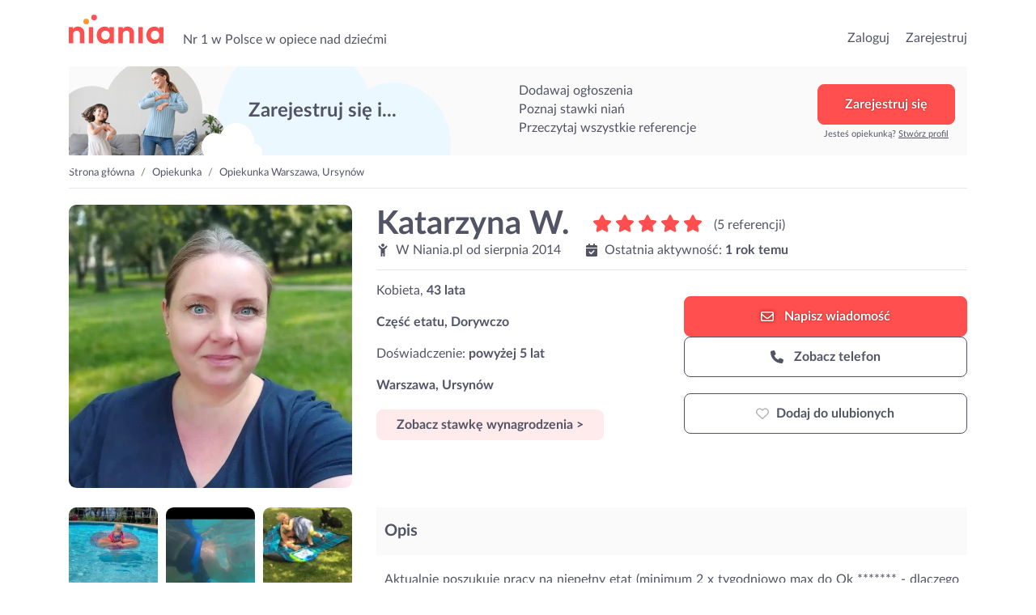

--- FILE ---
content_type: text/html; charset=UTF-8
request_url: https://niania.pl/opiekunka/katarzyna-w-91-92
body_size: 20858
content:
<!doctype html>
<html lang="pl">

<head>
    <meta charset="utf-8">
    <meta name="viewport" content="width=device-width, initial-scale=1, shrink-to-fit=no">
    <meta name="keywords" content="Niania, opiekunka, ogłoszenia, super niania, opiekunka, opiekunki, nianie, dzieci, dziecka, Warszawa, Kraków, Wrocław, Poznań, Gdańsk">
    <meta name="apple-mobile-web-app-title" content="Niania.pl">
    <meta name="application-name" content="Niania.pl">
    <meta name="msapplication-TileColor" content="#ffffff">
    <meta name="theme-color" content="#ffffff">
    <meta http-equiv="X-UA-Compatible" content="IE=11">
                <meta name="description" content="Aktualnie poszukuję pracy na niepełny etat  (minimum 2 x tygodniowo max do Ok ******* godz.  miesięcznie). Jeśli większa ilość godzin to jest do rozważenia częściowo opieka łączona. Biorę również pod uwagę opcję zmiany na pełen etat nawet z zamieszkaniem i wyjazdami. Jestem pod względem wymiaru pracy elastyczna. Jestem sympatyczna , ugodowa, uczciwa, godna zaufania, z dużą dozą cierpliwości. Pracuję jako niania od 2010 roku i mam referencje z poprzednich miejsc pracy. Posiadam kurs pierwszej pomocy. Ze mną maluszek pozna świat. Nauczę stawiać pierwsze kroki, nauczę jeździć na rowerku lub hulajnodze, pływać a może nawet snurkować , pozna ze mną przeróżne place zabaw i wiele innych ciekawych rzeczy. Zwierzęta w domu maluszka mi nie przeszkadzają a nawet uznam to za zaletę. Wyjazdy z rodziną również wchodzą w grę nawet na dłuższy czas  . Najchętniej Ursynów, Mokotów ale inne dzielnice również rozważę. 
Proszę o kontakt przez &#039;(*******)&#039; lub przez SMS ponieważ nie zawsze mogę odebrać telefon. ">
                            <meta name="google-site-verification" content="YbL7KGfItnZeDnNRkCu97W2bWQA8od52XdI7rZ-l0fM">
                    <meta name="google-site-verification" content="JDNlAekToUpZa8lPyChMC2R6pxVwXrXe5UInTEgdeHI">
                
    <link rel="canonical" href="https://niania.pl/opiekunka/katarzyna-w-91-92">

    <link rel="preconnect" href="https://gapl.hit.gemius.pl">
    <link rel="preconnect" href="https://ls.hit.gemius.pl">
    <link rel="preconnect" href="https://www.google-analytics.com">

    <link rel="dns-prefetch" href="https://fonts.gstatic.com">
    <link rel="dns-prefetch" href="https://cdnjs.cloudflare.com">
    <link rel="dns-prefetch" href="https://www.googletagmanager.com">
    <link rel="dns-prefetch" href="https://s3.pomocni.com">

    <link rel="apple-touch-icon" sizes="180x180" href="/assets/images/niania/favicon/apple-touch-icon.png">
    <link rel="icon" type="image/png" sizes="32x32" href="/assets/images/niania/favicon/favicon-32x32.png">
    <link rel="icon" type="image/png" sizes="16x16" href="/assets/images/niania/favicon/favicon-16x16.png">
    <link rel="manifest" href="/manifest.json" crossorigin="use-credentials">

    <link rel="preload" href="/assets/fonts/Lato/LatoLatin-Regular.woff2" as="font" type="font/woff2" crossorigin>
    <link rel="preload" href="/assets/fonts/Lato/LatoLatin-Bold.woff2" as="font" type="font/woff2" crossorigin>

        <meta property="og:url" content="https%3A%2F%2Fniania.pl%2Fopiekunka%2Fkatarzyna-w-91-92"/>
<meta property="og:title" content="Opiekunka: Katarzyna W. | Niania.pl"/>
    <meta property="og:description" content="Aktualnie poszukuję pracy na niepełny etat  (minimum 2 x tygodniowo max do Ok ******* godz.  miesięcznie). Jeśli większa ilość godzin to jest do rozważenia częściowo opieka łączona. Biorę również pod uwagę opcję zmiany na pełen etat nawet z zamieszkaniem i wyjazdami. Jestem pod względem wymiaru pracy elastyczna. Jestem sympatyczna , ugodowa, uczciwa, godna zaufania, z dużą dozą cierpliwości. Pracuję jako niania od 2010 roku i mam referencje z poprzednich miejsc pracy. Posiadam kurs pierwszej pomocy. Ze mną maluszek pozna świat. Nauczę stawiać pierwsze kroki, nauczę jeździć na rowerku lub hulajnodze, pływać a może nawet snurkować , pozna ze mną przeróżne place zabaw i wiele innych ciekawych rzeczy. Zwierzęta w domu maluszka mi nie przeszkadzają a nawet uznam to za zaletę. Wyjazdy z rodziną również wchodzą w grę nawet na dłuższy czas  . Najchętniej Ursynów, Mokotów ale inne dzielnice również rozważę. 
Proszę o kontakt przez &#039;(*******)&#039; lub przez SMS ponieważ nie zawsze mogę odebrać telefon. "/>
    <meta property="og:image" content="https://s3.pomocni.com/niania/default/91b55f49-fcd0-48f7-ba14-aab38b5c8e0e.jpg"/>
    <meta property="og:image:secure_url" content="https://s3.pomocni.com/niania/default/91b55f49-fcd0-48f7-ba14-aab38b5c8e0e.jpg"/>
            <meta property="og:image:alt" content="Opiekunka: Katarzyna W."/>
    
    <title>Opiekunka: Katarzyna W. | Niania.pl</title>

    <style>
                @import url(https://niania.pl/assets/resources/2572653a09b327884098e0dd65591d13.css);
                @import url(https://niania.pl/assets/resources/6f4f14c9013dc7fc5d0aea71d1e0ef1e.css);
            </style>
</head>

<body class="niania ShowProviderProfile legacy-style ">

<header class="niania">
    <div class="container-fluid header-container w-1140">
        <div class="row no-gutters">
            <div class="col col-lg-7 d-flex align-items-end">
                                    <div class="seo-heading">
                        <a href="https://niania.pl/" class="logotype">przejdź do strony głównej</a>
                    </div>
                
                <p class="seo-heading ml-4 d-none d-lg-block">
                    Nr 1 w Polsce w opiece nad dziećmi
                </p>
            </div>

            <div class="col col-lg-5 d-flex justify-content-end align-items-end">
                <ul>
                                            <li class="list-inline-item h6-xs h6-md">
                            <a href="https://niania.pl/Login.html">Zaloguj</a>
                        </li>
                        <li class="list-inline-item h6-xs h6-md ml-3">
                            <a href="https://niania.pl/Register.html?ref-cta=naglowek-register-btn&ref-pt=profil-providera">Zarejestruj</a>
                        </li>
                    
                                    </ul>

                            </div>
        </div>
    </div>
</header>

<main class="niania">
    <div class="container-fluid w-1140 container-ShowProviderProfile">
        <div data-visibility data-item-view data-item-view-item_name=page_render data-item-view-content_type=page_render></div>

<div class="base-banner " >
        <div class="title">Zarejestruj się i...</div>
        <div class="benefits-list">
            <div class="title">Zarejestruj się i...</div>
            <ul><li>Dodawaj ogłoszenia</li><li>Poznaj stawki niań</li><li>Przeczytaj wszystkie referencje</li></ul>
        </div>
        <div class="action"><a href="" class="btn btn-secondary" onclick="return false;" data-toggle="modal" data-target=".modal-register" data-service-type="Offer" data-offer-heading="Szukasz niani? Zarejestruj się w serwisie!" data-provider-profile-heading="Jesteś nianią? Zarejestruj się i szukaj zleceń!" data-title-text="Zarejestruj się w Niania.pl" data-subtitle-text="Dodawaj bezpłatne ogłoszenia<br>Przeglądaj profile niań z okolicy<br>Zobacz referencje i stawki niań" data-analytics-cta="baner-top-big-btn" data-redirect-url="/opiekunka/katarzyna-w-91-92" data-ctx data-ctx-register="true">Zarejestruj się</a><div>Jesteś opiekunką? <a data-toggle='modal' data-target='.modal-register' data-service-type='ProviderProfile' data-analytics-cta='baner-top-big-btn' data-title-text='Zarejestruj się w Niania.pl' data-offer-heading='Szukasz niani? Zarejestruj się w serwisie!' data-provider-profile-heading='Jesteś nianią? Zarejestruj się i szukaj zleceń!' data-subtitle-text='Odpowiadaj na ogłoszenia<br>Stwórz własny profil<br>Przeglądaj oferty z okolicy' href="#show-modal">Stwórz profil</a></div></div>
    </div>

    <div class="row ">
        <nav class="col breadcrumb-cont" aria-label="breadcrumb">
            <ol class="breadcrumb">
                                    <li class="breadcrumb-item">
                        <a href="https://niania.pl/">Strona główna</a>
                    </li>
                                    <li class="breadcrumb-item">
                        <a href="https://niania.pl/opiekunki">Opiekunka</a>
                    </li>
                                    <li class="breadcrumb-item">
                        <a href="https://niania.pl/warszawa-ursynow">Opiekunka Warszawa, Ursynów</a>
                    </li>
                            </ol>
        </nav>
    </div>

    <script type="application/ld+json">{"@context":"https:\/\/schema.org","@type":"BreadcrumbList","itemListElement":[{"@type":"ListItem","position":1,"name":"Strona główna","item":"https:\/\/niania.pl\/"},{"@type":"ListItem","position":2,"name":"Opiekunka","item":"https:\/\/niania.pl\/opiekunki"},{"@type":"ListItem","position":3,"name":"Opiekunka Warszawa, Ursynów","item":"https:\/\/niania.pl\/warszawa-ursynow"}]}</script>

<section class="profile">
    
    <div class="row">
                <div class="sidebar col-12 col-sm-7 col-md-5 col-lg-4 mx-sm-auto">
            

<picture class="profile-image"      data-toggle="lightbox" data-gallery="gallery" href="https://s3.pomocni.com/niania/w460/91b55f49-fcd0-48f7-ba14-aab38b5c8e0e.webp"
    data-visibility data-item-view data-item-view-item_name=profil_photo data-item-view-content_type=profil_item
    data-item-click data-item-click-item_name=profil_photo data-item-click-item_cta=profil_photo_image data-item-click-content_type=profil_item
 >
    <source srcset="https://s3.pomocni.com/niania/w350/91b55f49-fcd0-48f7-ba14-aab38b5c8e0e.webp" type="image/webp">
    <source srcset="https://s3.pomocni.com/niania/w350/91b55f49-fcd0-48f7-ba14-aab38b5c8e0e.jpg" type="image/jpeg">
    <img loading="lazy" src="https://s3.pomocni.com/niania/w350/91b55f49-fcd0-48f7-ba14-aab38b5c8e0e.webp"
         class="w-100 h-auto rounded-lg embed-responsive-item" alt="Opiekunka: Katarzyna W." width="350"
         height="350"/>
</picture>

            <div class="d-block d-lg-none">
                    <div class="container-fluid gallery">
        <div class="row">
                                                <div class="col-4 "
                            data-visibility data-item-view data-item-view-item_name=profil_gallery_photo data-item-view-item_number=1 data-item-view-content_type=profil_item>
                        <div class="embed-responsive embed-responsive-1by1 rounded-lg">
                            <a data-toggle="lightbox" data-gallery="gallery"
                               href="https://s3.pomocni.com/niania/w460/4150569c-c0dc-4984-b998-c1d229adec82.webp">
                                
    <picture class="">
        <source srcset="https://s3.pomocni.com/niania/w120/4150569c-c0dc-4984-b998-c1d229adec82.webp" type="image/webp">
        <source srcset="https://s3.pomocni.com/niania/w120/4150569c-c0dc-4984-b998-c1d229adec82.jpg" type="image/jpeg"> 
        <img src="https://s3.pomocni.com/niania/w120/4150569c-c0dc-4984-b998-c1d229adec82.jpg" alt="zdjęcie 1" class="embed-responsive-item">
    </picture>
    
                            </a>
                        </div>
                    </div>
                                                                <div class="col-4 "
                            data-visibility data-item-view data-item-view-item_name=profil_gallery_photo data-item-view-item_number=2 data-item-view-content_type=profil_item>
                        <div class="embed-responsive embed-responsive-1by1 rounded-lg">
                            <a data-toggle="lightbox" data-gallery="gallery"
                               href="https://s3.pomocni.com/niania/w460/c7469948-5f11-4153-94aa-b38dd196e491.webp">
                                
    <picture class="">
        <source srcset="https://s3.pomocni.com/niania/w120/c7469948-5f11-4153-94aa-b38dd196e491.webp" type="image/webp">
        <source srcset="https://s3.pomocni.com/niania/w120/c7469948-5f11-4153-94aa-b38dd196e491.jpg" type="image/jpeg"> 
        <img src="https://s3.pomocni.com/niania/w120/c7469948-5f11-4153-94aa-b38dd196e491.jpg" alt="zdjęcie 2" class="embed-responsive-item">
    </picture>
    
                            </a>
                        </div>
                    </div>
                                                                <div class="col-4 "
                            data-visibility data-item-view data-item-view-item_name=profil_gallery_photo data-item-view-item_number=3 data-item-view-content_type=profil_item>
                        <div class="embed-responsive embed-responsive-1by1 rounded-lg">
                            <a data-toggle="lightbox" data-gallery="gallery"
                               href="https://s3.pomocni.com/niania/w460/77903f2d-a26a-4812-ad81-c2bf34eec3dc.webp">
                                
    <picture class="">
        <source srcset="https://s3.pomocni.com/niania/w120/77903f2d-a26a-4812-ad81-c2bf34eec3dc.webp" type="image/webp">
        <source srcset="https://s3.pomocni.com/niania/w120/77903f2d-a26a-4812-ad81-c2bf34eec3dc.jpg" type="image/jpeg"> 
        <img src="https://s3.pomocni.com/niania/w120/77903f2d-a26a-4812-ad81-c2bf34eec3dc.jpg" alt="zdjęcie 3" class="embed-responsive-item">
    </picture>
    
                            </a>
                        </div>
                    </div>
                                    </div>
    </div>
            </div>
        </div>

                <div class="content col-12 col-sm-7 col-md-7 col-lg-8 mx-auto">
            

<div class="row">
    <div class="col text-center text-md-left">
        <h1 class="font-weight-bold d-inline-block mt-4 mt-md-0 mb-0" data-visibility data-item-view data-item-view-item_name=profil_name data-item-view-content_type=profil_item>
            Katarzyna W.                                </h1>

                            <div class="d-block d-md-inline-block align-super mb-2 ml-md-4">
                <a href="#references" class="d-inline-block no-hover-effect">
                    <div class="rating">
            <span class="pico large active"><svg xmlns="http://www.w3.org/2000/svg" viewBox="0 0 576 512"><!--! Font Awesome Pro 6.7.2 by @fontawesome - https://fontawesome.com License - https://fontawesome.com/license (Commercial License) Copyright 2024 Fonticons, Inc. --><path d="M316.9 18C311.6 7 300.4 0 288.1 0s-23.4 7-28.8 18L195 150.3 51.4 171.5c-12 1.8-22 10.2-25.7 21.7s-.7 24.2 7.9 32.7L137.8 329 113.2 474.7c-2 12 3 24.2 12.9 31.3s23 8 33.8 2.3l128.3-68.5 128.3 68.5c10.8 5.7 23.9 4.9 33.8-2.3s14.9-19.3 12.9-31.3L438.5 329 542.7 225.9c8.6-8.5 11.7-21.2 7.9-32.7s-13.7-19.9-25.7-21.7L381.2 150.3 316.9 18z"/></svg></span>
            <span class="pico large "><svg xmlns="http://www.w3.org/2000/svg" viewBox="0 0 576 512"><!--! Font Awesome Pro 6.7.2 by @fontawesome - https://fontawesome.com License - https://fontawesome.com/license (Commercial License) Copyright 2024 Fonticons, Inc. --><path d="M316.9 18C311.6 7 300.4 0 288.1 0s-23.4 7-28.8 18L195 150.3 51.4 171.5c-12 1.8-22 10.2-25.7 21.7s-.7 24.2 7.9 32.7L137.8 329 113.2 474.7c-2 12 3 24.2 12.9 31.3s23 8 33.8 2.3l128.3-68.5 128.3 68.5c10.8 5.7 23.9 4.9 33.8-2.3s14.9-19.3 12.9-31.3L438.5 329 542.7 225.9c8.6-8.5 11.7-21.2 7.9-32.7s-13.7-19.9-25.7-21.7L381.2 150.3 316.9 18z"/></svg></span>
            <span class="pico large "><svg xmlns="http://www.w3.org/2000/svg" viewBox="0 0 576 512"><!--! Font Awesome Pro 6.7.2 by @fontawesome - https://fontawesome.com License - https://fontawesome.com/license (Commercial License) Copyright 2024 Fonticons, Inc. --><path d="M316.9 18C311.6 7 300.4 0 288.1 0s-23.4 7-28.8 18L195 150.3 51.4 171.5c-12 1.8-22 10.2-25.7 21.7s-.7 24.2 7.9 32.7L137.8 329 113.2 474.7c-2 12 3 24.2 12.9 31.3s23 8 33.8 2.3l128.3-68.5 128.3 68.5c10.8 5.7 23.9 4.9 33.8-2.3s14.9-19.3 12.9-31.3L438.5 329 542.7 225.9c8.6-8.5 11.7-21.2 7.9-32.7s-13.7-19.9-25.7-21.7L381.2 150.3 316.9 18z"/></svg></span>
            <span class="pico large "><svg xmlns="http://www.w3.org/2000/svg" viewBox="0 0 576 512"><!--! Font Awesome Pro 6.7.2 by @fontawesome - https://fontawesome.com License - https://fontawesome.com/license (Commercial License) Copyright 2024 Fonticons, Inc. --><path d="M316.9 18C311.6 7 300.4 0 288.1 0s-23.4 7-28.8 18L195 150.3 51.4 171.5c-12 1.8-22 10.2-25.7 21.7s-.7 24.2 7.9 32.7L137.8 329 113.2 474.7c-2 12 3 24.2 12.9 31.3s23 8 33.8 2.3l128.3-68.5 128.3 68.5c10.8 5.7 23.9 4.9 33.8-2.3s14.9-19.3 12.9-31.3L438.5 329 542.7 225.9c8.6-8.5 11.7-21.2 7.9-32.7s-13.7-19.9-25.7-21.7L381.2 150.3 316.9 18z"/></svg></span>
            <span class="pico large "><svg xmlns="http://www.w3.org/2000/svg" viewBox="0 0 576 512"><!--! Font Awesome Pro 6.7.2 by @fontawesome - https://fontawesome.com License - https://fontawesome.com/license (Commercial License) Copyright 2024 Fonticons, Inc. --><path d="M316.9 18C311.6 7 300.4 0 288.1 0s-23.4 7-28.8 18L195 150.3 51.4 171.5c-12 1.8-22 10.2-25.7 21.7s-.7 24.2 7.9 32.7L137.8 329 113.2 474.7c-2 12 3 24.2 12.9 31.3s23 8 33.8 2.3l128.3-68.5 128.3 68.5c10.8 5.7 23.9 4.9 33.8-2.3s14.9-19.3 12.9-31.3L438.5 329 542.7 225.9c8.6-8.5 11.7-21.2 7.9-32.7s-13.7-19.9-25.7-21.7L381.2 150.3 316.9 18z"/></svg></span>
    </div>
                </a>
                <span class="d-inline-block ml-2 rating-text">(5 referencji)</span>
            </div>
        
        <div class="d-none d-md-block">
            <div class="row">
                <div class="col-auto">
                                        <i class="pico mr-1"><svg xmlns="http://www.w3.org/2000/svg" viewBox="0 0 384 512"><!--! Font Awesome Pro 6.7.2 by @fontawesome - https://fontawesome.com License - https://fontawesome.com/license (Commercial License) Copyright 2024 Fonticons, Inc. --><path d="M256 64A64 64 0 1 0 128 64a64 64 0 1 0 128 0zM152.9 169.3c-23.7-8.4-44.5-24.3-58.8-45.8L74.6 94.2C64.8 79.5 45 75.6 30.2 85.4s-18.7 29.7-8.9 44.4L40.9 159c18.1 27.1 42.8 48.4 71.1 62.4L112 480c0 17.7 14.3 32 32 32s32-14.3 32-32l0-96 32 0 0 96c0 17.7 14.3 32 32 32s32-14.3 32-32l0-258.4c29.1-14.2 54.4-36.2 72.7-64.2l18.2-27.9c9.6-14.8 5.4-34.6-9.4-44.3s-34.6-5.5-44.3 9.4L291 122.4c-21.8 33.4-58.9 53.6-98.8 53.6c-12.6 0-24.9-2-36.6-5.8c-.9-.3-1.8-.7-2.7-.9z"/></svg></i>
                    W                    Niania.pl
                    od
                    <time>sierpnia 2014</time>

                                                        </div>

                <div class="col-auto">
                                                                <div class="activity">
                            <span><i class="pico mr-1"><svg xmlns="http://www.w3.org/2000/svg" viewBox="0 0 448 512"><!--! Font Awesome Pro 6.7.2 by @fontawesome - https://fontawesome.com License - https://fontawesome.com/license (Commercial License) Copyright 2024 Fonticons, Inc. --><path d="M128 0c17.7 0 32 14.3 32 32l0 32 128 0 0-32c0-17.7 14.3-32 32-32s32 14.3 32 32l0 32 48 0c26.5 0 48 21.5 48 48l0 48L0 160l0-48C0 85.5 21.5 64 48 64l48 0 0-32c0-17.7 14.3-32 32-32zM0 192l448 0 0 272c0 26.5-21.5 48-48 48L48 512c-26.5 0-48-21.5-48-48L0 192zM329 305c9.4-9.4 9.4-24.6 0-33.9s-24.6-9.4-33.9 0l-95 95-47-47c-9.4-9.4-24.6-9.4-33.9 0s-9.4 24.6 0 33.9l64 64c9.4 9.4 24.6 9.4 33.9 0L329 305z"/></svg></i></span>
                            <span>Ostatnia aktywność:</span>
                            <span class="last-activity font-weight-bold ">1 rok temu</span>
                        </div>
                    
                                    </div>
            </div>
        </div>

                                                                
                            <li class="d-block d-md-none p-0 border-0 pb-1 mb-2 font-weight-bold">
                Część etatu, Dorywczo
            </li>
        
                <div class="d-block d-md-none mb-2">
            Doświadczenie: <span
                    class="font-weight-bold">powyżej 5 lat</span>
        </div>

                            <div class="d-block d-md-none p-0 border-0 pb-1 mb-2 address font-weight-bold">
                Warszawa, Ursynów
            </div>
        
                            <div class="d-block d-md-none">
                    <button class="btn btn-primary p-2 px-4 show-pricing"
            data-visibility data-item-view data-item-view-item_name=profil_stawka data-item-view-content_type=profil_item
            data-item-click data-item-click-item_click=profil_stawka data-item-click-item_cta=profil_stawka_button data-item-click-content_type=profil_item
            data-ctx
            data-ctx-register-provider="LkTLDaAbowpH"
            data-toggle="modal"
            data-backdrop="true"
            data-target=".modal-register"
            data-service-type="Offer"
            data-title-text="Zarejestruj się w Niania.pl"
            data-offer-heading="Szukasz niani? Zarejestruj się w serwisie!"
            data-provider-profile-heading="Jesteś nianią? Zarejestruj się i szukaj zleceń!"
            data-subtitle-text="Dodawaj bezpłatne ogłoszenia<br>Przeglądaj profile niań z okolicy<br>Zobacz referencje i stawki niań"
            data-analytics-cta="show-price-btn"
            data-redirect-url="https://niania.pl/ChildcareOffer/Create.do">
        Zobacz stawkę wynagrodzenia >
    </button>
            </div>
        
        <hr class="d-none d-md-block"/>
    </div>
</div>

<div class="row">
    <div class="col-lg-6">
        <ul class="list-style-none">
                                        <li class="d-none d-md-block p-0 border-0 pb-1">
                    Kobieta,
                    <strong>43 lata</strong>
                </li>
            
                                        <li class="d-none d-md-block p-0 border-0 pb-1 mt-3 font-weight-bold">
                    Część etatu, Dorywczo
                </li>
            
                        <li class="d-none d-md-block p-0 border-0 pb-1 mt-3">
                Doświadczenie: <span
                        class="font-weight-bold">powyżej 5 lat</span>
            </li>

                                        <li class="d-none d-md-block p-0 border-0 pb-1 mt-3 address font-weight-bold">
                    Warszawa, Ursynów
                </li>
            
                                        <li class="d-none d-md-block p-0 border-0 pb-1 mt-3">
                        <button class="btn btn-primary p-2 px-4 show-pricing"
            data-visibility data-item-view data-item-view-item_name=profil_stawka data-item-view-content_type=profil_item
            data-item-click data-item-click-item_click=profil_stawka data-item-click-item_cta=profil_stawka_button data-item-click-content_type=profil_item
            data-ctx
            data-ctx-register-provider="LkTLDaAbowpH"
            data-toggle="modal"
            data-backdrop="true"
            data-target=".modal-register"
            data-service-type="Offer"
            data-title-text="Zarejestruj się w Niania.pl"
            data-offer-heading="Szukasz niani? Zarejestruj się w serwisie!"
            data-provider-profile-heading="Jesteś nianią? Zarejestruj się i szukaj zleceń!"
            data-subtitle-text="Dodawaj bezpłatne ogłoszenia<br>Przeglądaj profile niań z okolicy<br>Zobacz referencje i stawki niań"
            data-analytics-cta="show-price-btn"
            data-redirect-url="https://niania.pl/ChildcareOffer/Create.do">
        Zobacz stawkę wynagrodzenia >
    </button>
                </li>
            
                    </ul>
    </div>

        <div class="col-lg-6 col-md-12 mt-3 mt-md-3">
                
                <div class="service-actions">
                

<a rel="nofollow" href="#" class="write-message-button btn btn-secondary btn-icon p-3 order-2 order-md-1" data-toggle="modal" data-backdrop="true" data-target=".modal-register" data-analytics-cta="writeMessage" data-redirect-url="https://niania.pl/BeforeMessage.html" data-service-type="Offer" data-title-text="Zarejestruj się w Niania.pl" data-offer-heading="Szukasz niani? Zarejestruj się w serwisie!" data-provider-profile-heading="Jesteś nianią? Zarejestruj się i szukaj zleceń!" data-subtitle-text="Dodawaj bezpłatne ogłoszenia&lt;br&gt;Przeglądaj profile niań z okolicy&lt;br&gt;Zobacz referencje i stawki niań" data-ctx="" data-ctx-beforemessage-returnurl="https://niania.pl/opiekunka/katarzyna-w-91-92" data-ctx-beforemessage-pp="LkTLDaAbowpH"  data-visibility data-item-view data-item-view-item_name=profil_napisz data-item-view-content_type=profil_item
    data-item-click data-item-click-item_name=profil_napisz data-item-click-item_cta=profil_napisz_button data-item-click-content_type=profil_item>    <i class="pico"><svg xmlns="http://www.w3.org/2000/svg" viewBox="0 0 512 512"><!--! Font Awesome Pro 6.7.2 by @fontawesome - https://fontawesome.com License - https://fontawesome.com/license (Commercial License) Copyright 2024 Fonticons, Inc. --><path d="M64 112c-8.8 0-16 7.2-16 16l0 22.1L220.5 291.7c20.7 17 50.4 17 71.1 0L464 150.1l0-22.1c0-8.8-7.2-16-16-16L64 112zM48 212.2L48 384c0 8.8 7.2 16 16 16l384 0c8.8 0 16-7.2 16-16l0-171.8L322 328.8c-38.4 31.5-93.7 31.5-132 0L48 212.2zM0 128C0 92.7 28.7 64 64 64l384 0c35.3 0 64 28.7 64 64l0 256c0 35.3-28.7 64-64 64L64 448c-35.3 0-64-28.7-64-64L0 128z"/></svg></i>
Napisz <span class="d-none d-md-inline-block">wiadomość</span>
</a>



<a rel="nofollow" href="#" class="phone-button btn btn-outline-dark btn-icon p-3 order-1 order-md-2" data-toggle="modal" data-backdrop="true" data-target=".modal-register" data-analytics-cta="showPhoneNumber" data-redirect-url="https://niania.pl/ChildcareOffer/Create.do" data-service-type="Offer" data-title-text="Zarejestruj się w Niania.pl" data-offer-heading="Szukasz niani? Zarejestruj się w serwisie!" data-provider-profile-heading="Jesteś nianią? Zarejestruj się i szukaj zleceń!" data-subtitle-text="Dodawaj bezpłatne ogłoszenia&lt;br&gt;Przeglądaj profile niań z okolicy&lt;br&gt;Zobacz referencje i stawki niań" data-ctx-register="true" data-ctx=""  data-visibility data-item-view data-item-view-item_name=profil_telefon data-item-view-content_type=profil_item
    data-item-click data-item-click-item_name=profil_telefon data-item-click-item_cta=profil_telefon_button data-item-click-content_type=profil_item>    <i class="pico"><svg xmlns="http://www.w3.org/2000/svg" viewBox="0 0 512 512"><!--! Font Awesome Pro 6.7.2 by @fontawesome - https://fontawesome.com License - https://fontawesome.com/license (Commercial License) Copyright 2024 Fonticons, Inc. --><path d="M164.9 24.6c-7.7-18.6-28-28.5-47.4-23.2l-88 24C12.1 30.2 0 46 0 64C0 311.4 200.6 512 448 512c18 0 33.8-12.1 38.6-29.5l24-88c5.3-19.4-4.6-39.7-23.2-47.4l-96-40c-16.3-6.8-35.2-2.1-46.3 11.6L304.7 368C234.3 334.7 177.3 277.7 144 207.3L193.3 167c13.7-11.2 18.4-30 11.6-46.3l-40-96z"/></svg></i>
    Zobacz telefon
</a>
<a rel="nofollow"
        class="fav btn btn-fav btn-icon btn-outline-dark p-3 btn-padding-12-16 order-3 "
        data-item-click data-item-click-item_name=profl_ulubione data-item-click-item_cta=profil_ulubione_button data-item-click-content_type=profil_item
        data-visibility data-item-view data-item-view-item_name=profl_ulubione data-item-view-content_type=profil_item
        href=""
        data-toggle="modal"
        data-backdrop="true"
        data-target=".modal-register"
        data-service-type="Offer"
        data-title-text="Zarejestruj się w Niania.pl"
        data-offer-heading="Szukasz niani? Zarejestruj się w serwisie!"
        data-provider-profile-heading="Jesteś nianią? Zarejestruj się i szukaj zleceń!"
        data-subtitle-text="Dodawaj bezpłatne ogłoszenia<br>Przeglądaj profile niań z okolicy<br>Zobacz referencje i stawki niań"
        data-analytics-cta="favouriteIcon-btn"
        data-redirect-url="https://niania.pl/opiekunka/katarzyna-w-91-92"><span class="icon-switcher"><i class="pico  text-muted"><svg xmlns="http://www.w3.org/2000/svg" viewBox="0 0 512 512"><!--! Font Awesome Pro 6.7.2 by @fontawesome - https://fontawesome.com License - https://fontawesome.com/license (Commercial License) Copyright 2024 Fonticons, Inc. --><path d="M225.8 468.2l-2.5-2.3L48.1 303.2C17.4 274.7 0 234.7 0 192.8l0-3.3c0-70.4 50-130.8 119.2-144C158.6 37.9 198.9 47 231 69.6c9 6.4 17.4 13.8 25 22.3c4.2-4.8 8.7-9.2 13.5-13.3c3.7-3.2 7.5-6.2 11.5-9c0 0 0 0 0 0C313.1 47 353.4 37.9 392.8 45.4C462 58.6 512 119.1 512 189.5l0 3.3c0 41.9-17.4 81.9-48.1 110.4L288.7 465.9l-2.5 2.3c-8.2 7.6-19 11.9-30.2 11.9s-22-4.2-30.2-11.9zM239.1 145c-.4-.3-.7-.7-1-1.1l-17.8-20-.1-.1s0 0 0 0c-23.1-25.9-58-37.7-92-31.2C81.6 101.5 48 142.1 48 189.5l0 3.3c0 28.5 11.9 55.8 32.8 75.2L256 430.7 431.2 268c20.9-19.4 32.8-46.7 32.8-75.2l0-3.3c0-47.3-33.6-88-80.1-96.9c-34-6.5-69 5.4-92 31.2c0 0 0 0-.1 .1s0 0-.1 .1l-17.8 20c-.3 .4-.7 .7-1 1.1c-4.5 4.5-10.6 7-16.9 7s-12.4-2.5-16.9-7z"/></svg></i><i class="pico  text-danger"><svg xmlns="http://www.w3.org/2000/svg" viewBox="0 0 512 512"><!--! Font Awesome Pro 6.7.2 by @fontawesome - https://fontawesome.com License - https://fontawesome.com/license (Commercial License) Copyright 2024 Fonticons, Inc. --><path d="M47.6 300.4L228.3 469.1c7.5 7 17.4 10.9 27.7 10.9s20.2-3.9 27.7-10.9L464.4 300.4c30.4-28.3 47.6-68 47.6-109.5v-5.8c0-69.9-50.5-129.5-119.4-141C347 36.5 300.6 51.4 268 84L256 96 244 84c-32.6-32.6-79-47.5-124.6-39.9C50.5 55.6 0 115.2 0 185.1v5.8c0 41.5 17.2 81.2 47.6 109.5z"/></svg></i><i class="pico"><svg xmlns="http://www.w3.org/2000/svg" viewBox="0 0 512 512"><!--! Font Awesome Pro 6.7.2 by @fontawesome - https://fontawesome.com License - https://fontawesome.com/license (Commercial License) Copyright 2024 Fonticons, Inc. --><path d="M304 48a48 48 0 1 0 -96 0 48 48 0 1 0 96 0zm0 416a48 48 0 1 0 -96 0 48 48 0 1 0 96 0zM48 304a48 48 0 1 0 0-96 48 48 0 1 0 0 96zm464-48a48 48 0 1 0 -96 0 48 48 0 1 0 96 0zM142.9 437A48 48 0 1 0 75 369.1 48 48 0 1 0 142.9 437zm0-294.2A48 48 0 1 0 75 75a48 48 0 1 0 67.9 67.9zM369.1 437A48 48 0 1 0 437 369.1 48 48 0 1 0 369.1 437z"/></svg></i></span><span class="favourite-title" data-toggle-off="Usuń z ulubionych" data-toggle-on="Dodaj do ulubionych">Dodaj do ulubionych</span></a>
    </div>

                <div class="sticky-contact-bar">
                

<a rel="nofollow" href="#" class="write-message-button btn btn-secondary btn-icon p-3 order-2 order-md-1" data-toggle="modal" data-backdrop="true" data-target=".modal-register" data-analytics-cta="writeMessage" data-redirect-url="https://niania.pl/BeforeMessage.html" data-service-type="Offer" data-title-text="Zarejestruj się w Niania.pl" data-offer-heading="Szukasz niani? Zarejestruj się w serwisie!" data-provider-profile-heading="Jesteś nianią? Zarejestruj się i szukaj zleceń!" data-subtitle-text="Dodawaj bezpłatne ogłoszenia&lt;br&gt;Przeglądaj profile niań z okolicy&lt;br&gt;Zobacz referencje i stawki niań" data-ctx="" data-ctx-beforemessage-returnurl="https://niania.pl/opiekunka/katarzyna-w-91-92" data-ctx-beforemessage-pp="LkTLDaAbowpH"  data-visibility data-item-view data-item-view-item_name=profil_napisz data-item-view-content_type=profil_item
    data-item-click data-item-click-item_name=profil_napisz data-item-click-item_cta=profil_napisz_button data-item-click-content_type=profil_item>    <i class="pico"><svg xmlns="http://www.w3.org/2000/svg" viewBox="0 0 512 512"><!--! Font Awesome Pro 6.7.2 by @fontawesome - https://fontawesome.com License - https://fontawesome.com/license (Commercial License) Copyright 2024 Fonticons, Inc. --><path d="M64 112c-8.8 0-16 7.2-16 16l0 22.1L220.5 291.7c20.7 17 50.4 17 71.1 0L464 150.1l0-22.1c0-8.8-7.2-16-16-16L64 112zM48 212.2L48 384c0 8.8 7.2 16 16 16l384 0c8.8 0 16-7.2 16-16l0-171.8L322 328.8c-38.4 31.5-93.7 31.5-132 0L48 212.2zM0 128C0 92.7 28.7 64 64 64l384 0c35.3 0 64 28.7 64 64l0 256c0 35.3-28.7 64-64 64L64 448c-35.3 0-64-28.7-64-64L0 128z"/></svg></i>
Napisz <span class="d-none d-md-inline-block">wiadomość</span>
</a>



<a rel="nofollow" href="#" class="phone-button btn btn-outline-dark btn-icon p-3 order-1 order-md-2" data-toggle="modal" data-backdrop="true" data-target=".modal-register" data-analytics-cta="showPhoneNumber" data-redirect-url="https://niania.pl/ChildcareOffer/Create.do" data-service-type="Offer" data-title-text="Zarejestruj się w Niania.pl" data-offer-heading="Szukasz niani? Zarejestruj się w serwisie!" data-provider-profile-heading="Jesteś nianią? Zarejestruj się i szukaj zleceń!" data-subtitle-text="Dodawaj bezpłatne ogłoszenia&lt;br&gt;Przeglądaj profile niań z okolicy&lt;br&gt;Zobacz referencje i stawki niań" data-ctx-register="true" data-ctx=""  data-visibility data-item-view data-item-view-item_name=profil_telefon data-item-view-content_type=profil_item
    data-item-click data-item-click-item_name=profil_telefon data-item-click-item_cta=profil_telefon_button data-item-click-content_type=profil_item>    <i class="pico"><svg xmlns="http://www.w3.org/2000/svg" viewBox="0 0 512 512"><!--! Font Awesome Pro 6.7.2 by @fontawesome - https://fontawesome.com License - https://fontawesome.com/license (Commercial License) Copyright 2024 Fonticons, Inc. --><path d="M164.9 24.6c-7.7-18.6-28-28.5-47.4-23.2l-88 24C12.1 30.2 0 46 0 64C0 311.4 200.6 512 448 512c18 0 33.8-12.1 38.6-29.5l24-88c5.3-19.4-4.6-39.7-23.2-47.4l-96-40c-16.3-6.8-35.2-2.1-46.3 11.6L304.7 368C234.3 334.7 177.3 277.7 144 207.3L193.3 167c13.7-11.2 18.4-30 11.6-46.3l-40-96z"/></svg></i>
    Zobacz telefon
</a>
<a rel="nofollow"
        class="fav btn btn-fav btn-icon btn-outline-dark p-3 btn-padding-12-16 order-3 "
        data-item-click data-item-click-item_name=profl_ulubione data-item-click-item_cta=profil_ulubione_button data-item-click-content_type=profil_item
        data-visibility data-item-view data-item-view-item_name=profl_ulubione data-item-view-content_type=profil_item
        href=""
        data-toggle="modal"
        data-backdrop="true"
        data-target=".modal-register"
        data-service-type="Offer"
        data-title-text="Zarejestruj się w Niania.pl"
        data-offer-heading="Szukasz niani? Zarejestruj się w serwisie!"
        data-provider-profile-heading="Jesteś nianią? Zarejestruj się i szukaj zleceń!"
        data-subtitle-text="Dodawaj bezpłatne ogłoszenia<br>Przeglądaj profile niań z okolicy<br>Zobacz referencje i stawki niań"
        data-analytics-cta="favouriteIcon-btn"
        data-redirect-url="https://niania.pl/opiekunka/katarzyna-w-91-92"><span class="icon-switcher"><i class="pico  text-muted"><svg xmlns="http://www.w3.org/2000/svg" viewBox="0 0 512 512"><!--! Font Awesome Pro 6.7.2 by @fontawesome - https://fontawesome.com License - https://fontawesome.com/license (Commercial License) Copyright 2024 Fonticons, Inc. --><path d="M225.8 468.2l-2.5-2.3L48.1 303.2C17.4 274.7 0 234.7 0 192.8l0-3.3c0-70.4 50-130.8 119.2-144C158.6 37.9 198.9 47 231 69.6c9 6.4 17.4 13.8 25 22.3c4.2-4.8 8.7-9.2 13.5-13.3c3.7-3.2 7.5-6.2 11.5-9c0 0 0 0 0 0C313.1 47 353.4 37.9 392.8 45.4C462 58.6 512 119.1 512 189.5l0 3.3c0 41.9-17.4 81.9-48.1 110.4L288.7 465.9l-2.5 2.3c-8.2 7.6-19 11.9-30.2 11.9s-22-4.2-30.2-11.9zM239.1 145c-.4-.3-.7-.7-1-1.1l-17.8-20-.1-.1s0 0 0 0c-23.1-25.9-58-37.7-92-31.2C81.6 101.5 48 142.1 48 189.5l0 3.3c0 28.5 11.9 55.8 32.8 75.2L256 430.7 431.2 268c20.9-19.4 32.8-46.7 32.8-75.2l0-3.3c0-47.3-33.6-88-80.1-96.9c-34-6.5-69 5.4-92 31.2c0 0 0 0-.1 .1s0 0-.1 .1l-17.8 20c-.3 .4-.7 .7-1 1.1c-4.5 4.5-10.6 7-16.9 7s-12.4-2.5-16.9-7z"/></svg></i><i class="pico  text-danger"><svg xmlns="http://www.w3.org/2000/svg" viewBox="0 0 512 512"><!--! Font Awesome Pro 6.7.2 by @fontawesome - https://fontawesome.com License - https://fontawesome.com/license (Commercial License) Copyright 2024 Fonticons, Inc. --><path d="M47.6 300.4L228.3 469.1c7.5 7 17.4 10.9 27.7 10.9s20.2-3.9 27.7-10.9L464.4 300.4c30.4-28.3 47.6-68 47.6-109.5v-5.8c0-69.9-50.5-129.5-119.4-141C347 36.5 300.6 51.4 268 84L256 96 244 84c-32.6-32.6-79-47.5-124.6-39.9C50.5 55.6 0 115.2 0 185.1v5.8c0 41.5 17.2 81.2 47.6 109.5z"/></svg></i><i class="pico"><svg xmlns="http://www.w3.org/2000/svg" viewBox="0 0 512 512"><!--! Font Awesome Pro 6.7.2 by @fontawesome - https://fontawesome.com License - https://fontawesome.com/license (Commercial License) Copyright 2024 Fonticons, Inc. --><path d="M304 48a48 48 0 1 0 -96 0 48 48 0 1 0 96 0zm0 416a48 48 0 1 0 -96 0 48 48 0 1 0 96 0zM48 304a48 48 0 1 0 0-96 48 48 0 1 0 0 96zm464-48a48 48 0 1 0 -96 0 48 48 0 1 0 96 0zM142.9 437A48 48 0 1 0 75 369.1 48 48 0 1 0 142.9 437zm0-294.2A48 48 0 1 0 75 75a48 48 0 1 0 67.9 67.9zM369.1 437A48 48 0 1 0 437 369.1 48 48 0 1 0 369.1 437z"/></svg></i></span><span class="favourite-title" data-toggle-off="Usuń z ulubionych" data-toggle-on="Dodaj do ulubionych">Dodaj do ulubionych</span></a>
    </div>
    </div>

        <div class="col d-block d-md-none">
        <hr/>
                <div class="mb-3">
            <i class="pico mr-3"><svg xmlns="http://www.w3.org/2000/svg" viewBox="0 0 384 512"><!--! Font Awesome Pro 6.7.2 by @fontawesome - https://fontawesome.com License - https://fontawesome.com/license (Commercial License) Copyright 2024 Fonticons, Inc. --><path d="M256 64A64 64 0 1 0 128 64a64 64 0 1 0 128 0zM152.9 169.3c-23.7-8.4-44.5-24.3-58.8-45.8L74.6 94.2C64.8 79.5 45 75.6 30.2 85.4s-18.7 29.7-8.9 44.4L40.9 159c18.1 27.1 42.8 48.4 71.1 62.4L112 480c0 17.7 14.3 32 32 32s32-14.3 32-32l0-96 32 0 0 96c0 17.7 14.3 32 32 32s32-14.3 32-32l0-258.4c29.1-14.2 54.4-36.2 72.7-64.2l18.2-27.9c9.6-14.8 5.4-34.6-9.4-44.3s-34.6-5.5-44.3 9.4L291 122.4c-21.8 33.4-58.9 53.6-98.8 53.6c-12.6 0-24.9-2-36.6-5.8c-.9-.3-1.8-.7-2.7-.9z"/></svg></i>
            W            Niania.pl
            od
            <time>sierpnia 2014</time>
        </div>

                            <div class="mb-3 activity">
                <span><i class="pico mr-3"><svg xmlns="http://www.w3.org/2000/svg" viewBox="0 0 448 512"><!--! Font Awesome Pro 6.7.2 by @fontawesome - https://fontawesome.com License - https://fontawesome.com/license (Commercial License) Copyright 2024 Fonticons, Inc. --><path d="M128 0c17.7 0 32 14.3 32 32l0 32 128 0 0-32c0-17.7 14.3-32 32-32s32 14.3 32 32l0 32 48 0c26.5 0 48 21.5 48 48l0 48L0 160l0-48C0 85.5 21.5 64 48 64l48 0 0-32c0-17.7 14.3-32 32-32zM0 192l448 0 0 272c0 26.5-21.5 48-48 48L48 512c-26.5 0-48-21.5-48-48L0 192zM329 305c9.4-9.4 9.4-24.6 0-33.9s-24.6-9.4-33.9 0l-95 95-47-47c-9.4-9.4-24.6-9.4-33.9 0s-9.4 24.6 0 33.9l64 64c9.4 9.4 24.6 9.4 33.9 0L329 305z"/></svg></i></span>
                <span>Ostatnia aktywność:</span>
                <span class="last-activity font-weight-bold ">1 rok temu</span>
            </div>
        
        
            </div>
</div>
        </div>
    </div>

    <div class="row">
        <aside class="sidebar order-2 order-lg-0 mt-5 mt-lg-0 col-lg-4">
            <div class="d-none d-lg-block">
                    <div class="container-fluid gallery">
        <div class="row">
                                                <div class="col-4 "
                            data-visibility data-item-view data-item-view-item_name=profil_gallery_photo data-item-view-item_number=1 data-item-view-content_type=profil_item>
                        <div class="embed-responsive embed-responsive-1by1 rounded-lg">
                            <a data-toggle="lightbox" data-gallery="gallery"
                               href="https://s3.pomocni.com/niania/w460/4150569c-c0dc-4984-b998-c1d229adec82.webp">
                                
    <picture class="">
        <source srcset="https://s3.pomocni.com/niania/w120/4150569c-c0dc-4984-b998-c1d229adec82.webp" type="image/webp">
        <source srcset="https://s3.pomocni.com/niania/w120/4150569c-c0dc-4984-b998-c1d229adec82.jpg" type="image/jpeg"> 
        <img src="https://s3.pomocni.com/niania/w120/4150569c-c0dc-4984-b998-c1d229adec82.jpg" alt="zdjęcie 1" class="embed-responsive-item">
    </picture>
    
                            </a>
                        </div>
                    </div>
                                                                <div class="col-4 "
                            data-visibility data-item-view data-item-view-item_name=profil_gallery_photo data-item-view-item_number=2 data-item-view-content_type=profil_item>
                        <div class="embed-responsive embed-responsive-1by1 rounded-lg">
                            <a data-toggle="lightbox" data-gallery="gallery"
                               href="https://s3.pomocni.com/niania/w460/c7469948-5f11-4153-94aa-b38dd196e491.webp">
                                
    <picture class="">
        <source srcset="https://s3.pomocni.com/niania/w120/c7469948-5f11-4153-94aa-b38dd196e491.webp" type="image/webp">
        <source srcset="https://s3.pomocni.com/niania/w120/c7469948-5f11-4153-94aa-b38dd196e491.jpg" type="image/jpeg"> 
        <img src="https://s3.pomocni.com/niania/w120/c7469948-5f11-4153-94aa-b38dd196e491.jpg" alt="zdjęcie 2" class="embed-responsive-item">
    </picture>
    
                            </a>
                        </div>
                    </div>
                                                                <div class="col-4 "
                            data-visibility data-item-view data-item-view-item_name=profil_gallery_photo data-item-view-item_number=3 data-item-view-content_type=profil_item>
                        <div class="embed-responsive embed-responsive-1by1 rounded-lg">
                            <a data-toggle="lightbox" data-gallery="gallery"
                               href="https://s3.pomocni.com/niania/w460/77903f2d-a26a-4812-ad81-c2bf34eec3dc.webp">
                                
    <picture class="">
        <source srcset="https://s3.pomocni.com/niania/w120/77903f2d-a26a-4812-ad81-c2bf34eec3dc.webp" type="image/webp">
        <source srcset="https://s3.pomocni.com/niania/w120/77903f2d-a26a-4812-ad81-c2bf34eec3dc.jpg" type="image/jpeg"> 
        <img src="https://s3.pomocni.com/niania/w120/77903f2d-a26a-4812-ad81-c2bf34eec3dc.jpg" alt="zdjęcie 3" class="embed-responsive-item">
    </picture>
    
                            </a>
                        </div>
                    </div>
                                    </div>
    </div>
            </div>

            

                        <div class="sticky pushed">
                <div class="row mb-5">
                    <div class="col">
                        <div class="confirm-box mt-4" data-visibility data-item-view data-item-view-item_name=sekcja_bezpieczenstwo data-item-view-content_type=sekcja>
    <header>Zaufanie i bezpieczeństwo</header>
    <ul class="list-style-none mt-4">
        <li class="d-flex align-items-center">
        <i class="pico mr-2">
            <svg xmlns="http://www.w3.org/2000/svg" viewBox="0 0 576 512"><!--! Font Awesome Pro 6.7.2 by @fontawesome - https://fontawesome.com License - https://fontawesome.com/license (Commercial License) Copyright 2024 Fonticons, Inc. --><path d="M316.9 18C311.6 7 300.4 0 288.1 0s-23.4 7-28.8 18L195 150.3 51.4 171.5c-12 1.8-22 10.2-25.7 21.7s-.7 24.2 7.9 32.7L137.8 329 113.2 474.7c-2 12 3 24.2 12.9 31.3s23 8 33.8 2.3l128.3-68.5 128.3 68.5c10.8 5.7 23.9 4.9 33.8-2.3s14.9-19.3 12.9-31.3L438.5 329 542.7 225.9c8.6-8.5 11.7-21.2 7.9-32.7s-13.7-19.9-25.7-21.7L381.2 150.3 316.9 18z"/></svg>
        </i>
        <span>
            <strong>5 referencji</strong>  potwierdzone przez Niania.pl, średnia ocena <strong>5/5</strong>
        </span>
    </li>
                <li class="d-flex align-items-center">
        <i class="pico mr-2">
            <svg xmlns="http://www.w3.org/2000/svg" viewBox="0 0 448 512"><!--! Font Awesome Pro 6.7.2 by @fontawesome - https://fontawesome.com License - https://fontawesome.com/license (Commercial License) Copyright 2024 Fonticons, Inc. --><path d="M96 0C60.7 0 32 28.7 32 64l0 224 112 0c6.1 0 11.6 3.4 14.3 8.8L176 332.2l49.7-99.4c2.7-5.4 8.3-8.8 14.3-8.8s11.6 3.4 14.3 8.8L281.9 288l70.1 0c8.8 0 16 7.2 16 16s-7.2 16-16 16l-80 0c-6.1 0-11.6-3.4-14.3-8.8L240 275.8l-49.7 99.4c-2.7 5.4-8.3 8.8-14.3 8.8s-11.6-3.4-14.3-8.8L134.1 320 32 320l0 128c0 35.3 28.7 64 64 64l256 0c35.3 0 64-28.7 64-64l0-288-128 0c-17.7 0-32-14.3-32-32L256 0 96 0zM288 0l0 128 128 0L288 0z"/></svg>
        </i>
        <span>Poprawnie rozwiązany test z podstawowej wiedzy o zdrowiu, higienie i bezpieczeństwie dziecka.</span>
    </li>
        <li class="d-flex align-items-center">
        <i class="pico mr-2">
            <svg xmlns="http://www.w3.org/2000/svg" viewBox="0 0 512 512"><!--! Font Awesome Pro 6.7.2 by @fontawesome - https://fontawesome.com License - https://fontawesome.com/license (Commercial License) Copyright 2024 Fonticons, Inc. --><path d="M64 208.1L256 65.9 448 208.1l0 47.4L289.5 373c-9.7 7.2-21.4 11-33.5 11s-23.8-3.9-33.5-11L64 255.5l0-47.4zM256 0c-12.1 0-23.8 3.9-33.5 11L25.9 156.7C9.6 168.8 0 187.8 0 208.1L0 448c0 35.3 28.7 64 64 64l384 0c35.3 0 64-28.7 64-64l0-239.9c0-20.3-9.6-39.4-25.9-51.4L289.5 11C279.8 3.9 268.1 0 256 0z"/></svg>
        </i>
        <span>Potwierdzony adres e-mail</span>
    </li>
        </ul></div>                    </div>
                </div>

                                                    
                    
    <div class="similar-services" data-visibility data-item-view data-item-view-item_name=sekcja_podobne data-item-view-content_type=sekcja>
        <header>Podobne opiekunki</header>

        <ul class="list-style-none">
                                    <li>
                <a href="https://niania.pl/opiekunka/agata-r-25-65" class="name">
                    Agata R.                </a>
                                    <div>
                        Warszawa, Wilanów
                    </div>
                                <div>
                    Cześć, jestem Agata.

W tym roku kończę 40 lat, ale w środku czuję się jak...                </div>
            </li>
                                                            <li>
                <a href="https://niania.pl/opiekunka/pawel-z-3" class="name">
                    Paweł Z.                </a>
                                    <div>
                        Warszawa, Mokotów
                    </div>
                                <div>
                      Najmłodsze dzieci karmię, przewijam, bawię się z nimi i wychodzę na...                </div>
            </li>
                                                            <li>
                <a href="https://niania.pl/opiekunka/gabriela-90" class="name">
                    Gabriela M.                </a>
                                    <div>
                        Warszawa
                    </div>
                                <div>
                    Jestem osobą o pogodnym usposobieniu, szczerą , wrażliwą, ciepłą , troskliwą,...                </div>
            </li>
                    </ul>
        <ul class="list-style-none more-services cf moreServices">
                                                            <li>
                <a href="https://niania.pl/opiekunka/anna-b-93-66" class="name">
                    Anna B.                </a>
                                    <div>
                        Warszawa, Ursus
                    </div>
                                <div>
                    Edit: Aktualnie pracuję na cały etat. Szukam opieki na Sylwestra b.r. i na...                </div>
            </li>
                                                            <li>
                <a href="https://niania.pl/opiekunka/katarzyna-29-61" class="name">
                    Katarzyna N.                </a>
                                    <div>
                        Warszawa, Mokotów
                    </div>
                                <div>
                    Witam, Poszukuje pracy w charakterze niani. Posiadam 10 letnie doświadczenie...                </div>
            </li>
                                                            <li>
                <a href="https://niania.pl/opiekunka/nina-p-66" class="name">
                    Nina P.                </a>
                                    <div>
                        Łomianki
                    </div>
                                <div>
                    Witam
Pracowałam w przedszkolu .
Ponad 10 lat pracuję jako opiekunka do...                </div>
            </li>
                                                            <li>
                <a href="https://niania.pl/opiekunka/ewa-mKDl" class="name">
                    Ewa M.                </a>
                                    <div>
                        Warszawa
                    </div>
                                <div>
                    Jestem pogodną 46 latką. Moja praca jest moją pasją. Kocham dzieci i praca z...                </div>
            </li>
                                                            <li>
                <a href="https://niania.pl/opiekunka/ala-nf" class="name">
                    Ala N.                </a>
                                    <div>
                        Warszawa
                    </div>
                                <div>
                    SZANOWNI RODZICE! Podejmę opiekę nad dzieckiem  lub dwojgiem- 8 godzin-pełny...                </div>
            </li>
                                            </ul>
                    <div class="d-flex justify-content-end mt-4">
                <a href="#" class="show-more-services p-1" rel="mniej">
                    <span>więcej</span>
                    <i class="pico"><svg xmlns="http://www.w3.org/2000/svg" viewBox="0 0 320 512"><!--! Font Awesome Pro 6.7.2 by @fontawesome - https://fontawesome.com License - https://fontawesome.com/license (Commercial License) Copyright 2024 Fonticons, Inc. --><path d="M137.4 374.6c12.5 12.5 32.8 12.5 45.3 0l128-128c9.2-9.2 11.9-22.9 6.9-34.9s-16.6-19.8-29.6-19.8L32 192c-12.9 0-24.6 7.8-29.6 19.8s-2.2 25.7 6.9 34.9l128 128z"/></svg></i>
                </a>
            </div>
            </div>
            </div>
        </aside>

        <div class="content col-12 col-lg-8">
            <div class="row">
                <div class="col pt-4">
                    <section id="aboutMe" class="titled-service-section"><header class="titled-service-header">Opis</header><div class="titled-service-section-body">    <p class="text-justify text-break to-translate" data-translate-class="ChildcareProfile"
   data-translate-field="description" data-translate-ekey="NexYEpviFbdg">
    Aktualnie poszukuję pracy na niepełny etat  (minimum 2 x tygodniowo max do Ok *******<a href="https://niania.pl/#" data-toggle="modal"data-target=".modal-register"data-service-type="Offer"data-title-text="Zarejestruj się w Niania.pl"data-offer-heading="Szukasz niani? Zarejestruj się w serwisie!"data-provider-profile-heading="Jesteś nianią? Zarejestruj się i szukaj zleceń!"data-subtitle-text="Dodawaj bezpłatne ogłoszenia<br>Przeglądaj profile niań z okolicy<br>Zobacz referencje i stawki niań"data-analytics-cta="whyCovered" target="_blank" rel="nofollow"> - dlaczego ukryte?</a> godz.  miesięcznie). Jeśli większa ilość godzin to jest do rozważenia częściowo opieka łączona. Biorę również pod uwagę opcję zmiany na pełen etat nawet z zamieszkaniem i wyjazdami. Jestem pod względem wymiaru pracy elastyczna. Jestem sympatyczna , ugodowa, uczciwa, godna zaufania, z dużą dozą cierpliwości. Pracuję jako niania od 2010 roku i mam referencje z poprzednich miejsc pracy. Posiadam kurs pierwszej pomocy. Ze mną maluszek pozna świat. Nauczę stawiać pierwsze kroki, nauczę jeździć na rowerku lub hulajnodze, pływać a może nawet snurkować , pozna ze mną przeróżne place zabaw i wiele innych ciekawych rzeczy. Zwierzęta w domu maluszka mi nie przeszkadzają a nawet uznam to za zaletę. Wyjazdy z rodziną również wchodzą w grę nawet na dłuższy czas  . Najchętniej Ursynów, Mokotów ale inne dzielnice również rozważę. <br />
Proszę o kontakt przez '(*******)' lub przez SMS ponieważ nie zawsze mogę odebrać telefon. </p>
</div></section>
<section id="aboutMe" class="titled-service-section"><header class="titled-service-header">Więcej o mnie</header><div class="titled-service-section-body">    <ul class="list-icon">
        <li class="pico-tick-x-before">
            Możliwa opieka w domu niani
        </li>

        <li class="pico-tick-before">
            Możliwa opieka w domu rodzica
        </li>

        <li class="pico-tick-before">
            Możliwa praca z zamieszkaniem
        </li>

        <li class="pico-tick-x-before">
            Doświadczenie w pracy z bliźniakami
        </li>

        <li class="pico-tick-x-before">
            Doświadczenie w pracy z dziećmi niepełnosprawnymi
        </li>

        <li class="pico-tick-before">
            Niepaląca/y
        </li>

        <li class="pico-tick-before">
            Obecność zwierząt
        </li>

        <li class="pico-tick-before">
            Prawo jazdy
        </li>

        <li class="pico-tick-x-before">
            <span>
                Możliwe zajęcia on-line
                <i class="m-l-5 pico" data-toggle="tooltip" title="Możliwość spędzania czasu z dzieckiem za pośrednictwem videochatów. Odrabianie lekcji, czytanie, śpiewanie, rozmowy, zajęcia edukacyjne.">
                    <svg xmlns="http://www.w3.org/2000/svg" viewBox="0 0 512 512"><!--! Font Awesome Pro 6.7.2 by @fontawesome - https://fontawesome.com License - https://fontawesome.com/license (Commercial License) Copyright 2024 Fonticons, Inc. --><path d="M256 512A256 256 0 1 0 256 0a256 256 0 1 0 0 512zM216 336l24 0 0-64-24 0c-13.3 0-24-10.7-24-24s10.7-24 24-24l48 0c13.3 0 24 10.7 24 24l0 88 8 0c13.3 0 24 10.7 24 24s-10.7 24-24 24l-80 0c-13.3 0-24-10.7-24-24s10.7-24 24-24zm40-208a32 32 0 1 1 0 64 32 32 0 1 1 0-64z"/></svg>
                </i>
            </span>
        </li>
    </ul>
</div></section>
    <section id="languages" class="titled-service-section"><header class="titled-service-header">Języki, którymi się posługuję</header><div class="titled-service-section-body">        <ul class="language-list">
                            <li class="pb-3 icon-lang-polish-before">
                    Polski / Ojczysty
                </li>
                            <li class="pb-3 icon-lang-english-before">
                    Angielski / Średni
                </li>
                    </ul>
    </div></section>
<section id="childAges" class="titled-service-section"><header class="titled-service-header">Pracowałam z dziećmi w wieku</header><div class="titled-service-section-body">    <ul class="list-icon">
        <li class="pico-tick-before">
            Poniżej 1 roku życia
        </li>

        <li class="pico-tick-before">
            1 - 3 lat
        </li>

        <li class="pico-tick-before">
            3 - 6 lat
        </li>

        <li class="pico-tick-x-before">
            6 - 12 lat
        </li>

        <li class="pico-tick-x-before">
            Powyżej 12 lat
        </li>
    </ul>
</div></section>
<section id="familyImportant" class="titled-service-section"><header class="titled-service-header">Aktywności z dzieckiem, których się podejmę</header><div class="titled-service-section-body">    <ul class="list-icon">
        <li class="pico-tick-before">
            Spacery
        </li>

        <li class="pico-tick-before">
            Kreatywność
        </li>

        <li class="pico-tick-before">
            Muzyka
        </li>

        <li class="pico-tick-before">
            Sporty
        </li>
    </ul>
</div></section>
<section id="duties" class="titled-service-section"><header class="titled-service-header">Dodatkowe obowiązki, których się podejmę</header><div class="titled-service-section-body">    <ul class="list-icon">
        <li class="pico-tick-x-before">
            Porządki
        </li>

        <li class="pico-tick-x-before">
            Sprzątanie
        </li>

        <li class="pico-tick-x-before">
            Zakupy
        </li>

        <li class="pico-tick-x-before">
            Pranie
        </li>

        <li class="pico-tick-x-before">
            Gotowanie
        </li>
    </ul>
</div></section>
    <section id="education" class="titled-service-section"><header class="titled-service-header"> Wykształcenie</header><div class="titled-service-section-body">        <ul class="details-list">
            <li class="pb-2">
                <strong>Wyższe</strong>
            </li>
                                </ul>
    </div></section>
    <section id="schedule" class="titled-service-section"><header class="titled-service-header">Dostępność / dni i godziny pracy</header><div class="titled-service-section-body">
    
<div id="schedule">
    <table class="schedule schedule-display" style="display: table;">
        <tbody>
            <tr>
                <th>&nbsp;</th>
                <th>PON</th>
                <th>WT</th>
                <th>ŚR</th>
                <th>CZW</th>
                <th>PT</th>
                <th>SO</th>
                <th>ND</th>
            </tr>

            <tr>
                <td class="hours">
                    06-09
                </td>
                <td class="day mon "></td>
                <td class="day tue "></td>
                <td class="day wed "></td>
                <td class="day thu "></td>
                <td class="day fri "></td>
                <td class="day sat "></td>
                <td class="day sun "></td>
            </tr>

            <tr>
                <td class="hours">
                    09-12
                </td>
                <td class="day mon checked"></td>
                <td class="day tue checked"></td>
                <td class="day wed checked"></td>
                <td class="day thu checked"></td>
                <td class="day fri checked"></td>
                <td class="day sat "></td>
                <td class="day sun "></td>
            </tr>

            <tr>
                <td class="hours">
                    12-15
                </td>
                <td class="day mon "></td>
                <td class="day tue "></td>
                <td class="day wed checked"></td>
                <td class="day thu "></td>
                <td class="day fri checked"></td>
                <td class="day sat "></td>
                <td class="day sun "></td>
            </tr>

            <tr>
                <td class="hours">
                    15-18
                </td>
                <td class="day mon "></td>
                <td class="day tue "></td>
                <td class="day wed checked"></td>
                <td class="day thu "></td>
                <td class="day fri checked"></td>
                <td class="day sat "></td>
                <td class="day sun "></td>
            </tr>

            <tr>
                <td class="hours">
                    18-21
                </td>
                <td class="day mon "></td>
                <td class="day tue "></td>
                <td class="day wed "></td>
                <td class="day thu "></td>
                <td class="day fri "></td>
                <td class="day sat "></td>
                <td class="day sun "></td>
            </tr>

            <tr>
                <td class="hours">
                    21-24
                </td>
                <td class="day mon "></td>
                <td class="day tue "></td>
                <td class="day wed "></td>
                <td class="day thu "></td>
                <td class="day fri "></td>
                <td class="day sat "></td>
                <td class="day sun "></td>
            </tr>

            <tr>
                <td class="hours">
                    przez noc
                </td>
                <td class="day mon "></td>
                <td class="day tue "></td>
                <td class="day wed "></td>
                <td class="day thu "></td>
                <td class="day fri "></td>
                <td class="day sat "></td>
                <td class="day sun "></td>
            </tr>
        </tbody>
    </table>

    <table class="schedule schedule-display" style="display: table;">
        <tbody>
        <tr>
            <td class="day checked"></td>
            <td class="legend" colspan="6">
                oznacza dostępność w danych dniach tygodnia i godzinach
            </td>
        <tr>
        </tbody>
    </table>
</div>
</div></section>
    <section id="additionalSkills" class="titled-service-section"><header class="titled-service-header">Dodatkowe umiejętności</header><div class="titled-service-section-body">        <p class="text-break">Kurs pierwszej pomocy , kurs wychowawcy kolonijnego <br />
Hobbystycznie śpiewałam 10 lat w chórze gospel .</p>
    </div></section>
    <section id="references" class="titled-service-section"><header class="titled-service-header">Ostatnia referencja</header><div class="titled-service-section-body">        <div class="text-center">
            <ul class="reference-stars">
    <li>
        <div class="rating">
            <span class="pico  active"><svg xmlns="http://www.w3.org/2000/svg" viewBox="0 0 576 512"><!--! Font Awesome Pro 6.7.2 by @fontawesome - https://fontawesome.com License - https://fontawesome.com/license (Commercial License) Copyright 2024 Fonticons, Inc. --><path d="M316.9 18C311.6 7 300.4 0 288.1 0s-23.4 7-28.8 18L195 150.3 51.4 171.5c-12 1.8-22 10.2-25.7 21.7s-.7 24.2 7.9 32.7L137.8 329 113.2 474.7c-2 12 3 24.2 12.9 31.3s23 8 33.8 2.3l128.3-68.5 128.3 68.5c10.8 5.7 23.9 4.9 33.8-2.3s14.9-19.3 12.9-31.3L438.5 329 542.7 225.9c8.6-8.5 11.7-21.2 7.9-32.7s-13.7-19.9-25.7-21.7L381.2 150.3 316.9 18z"/></svg></span>
            <span class="pico  "><svg xmlns="http://www.w3.org/2000/svg" viewBox="0 0 576 512"><!--! Font Awesome Pro 6.7.2 by @fontawesome - https://fontawesome.com License - https://fontawesome.com/license (Commercial License) Copyright 2024 Fonticons, Inc. --><path d="M316.9 18C311.6 7 300.4 0 288.1 0s-23.4 7-28.8 18L195 150.3 51.4 171.5c-12 1.8-22 10.2-25.7 21.7s-.7 24.2 7.9 32.7L137.8 329 113.2 474.7c-2 12 3 24.2 12.9 31.3s23 8 33.8 2.3l128.3-68.5 128.3 68.5c10.8 5.7 23.9 4.9 33.8-2.3s14.9-19.3 12.9-31.3L438.5 329 542.7 225.9c8.6-8.5 11.7-21.2 7.9-32.7s-13.7-19.9-25.7-21.7L381.2 150.3 316.9 18z"/></svg></span>
            <span class="pico  "><svg xmlns="http://www.w3.org/2000/svg" viewBox="0 0 576 512"><!--! Font Awesome Pro 6.7.2 by @fontawesome - https://fontawesome.com License - https://fontawesome.com/license (Commercial License) Copyright 2024 Fonticons, Inc. --><path d="M316.9 18C311.6 7 300.4 0 288.1 0s-23.4 7-28.8 18L195 150.3 51.4 171.5c-12 1.8-22 10.2-25.7 21.7s-.7 24.2 7.9 32.7L137.8 329 113.2 474.7c-2 12 3 24.2 12.9 31.3s23 8 33.8 2.3l128.3-68.5 128.3 68.5c10.8 5.7 23.9 4.9 33.8-2.3s14.9-19.3 12.9-31.3L438.5 329 542.7 225.9c8.6-8.5 11.7-21.2 7.9-32.7s-13.7-19.9-25.7-21.7L381.2 150.3 316.9 18z"/></svg></span>
            <span class="pico  "><svg xmlns="http://www.w3.org/2000/svg" viewBox="0 0 576 512"><!--! Font Awesome Pro 6.7.2 by @fontawesome - https://fontawesome.com License - https://fontawesome.com/license (Commercial License) Copyright 2024 Fonticons, Inc. --><path d="M316.9 18C311.6 7 300.4 0 288.1 0s-23.4 7-28.8 18L195 150.3 51.4 171.5c-12 1.8-22 10.2-25.7 21.7s-.7 24.2 7.9 32.7L137.8 329 113.2 474.7c-2 12 3 24.2 12.9 31.3s23 8 33.8 2.3l128.3-68.5 128.3 68.5c10.8 5.7 23.9 4.9 33.8-2.3s14.9-19.3 12.9-31.3L438.5 329 542.7 225.9c8.6-8.5 11.7-21.2 7.9-32.7s-13.7-19.9-25.7-21.7L381.2 150.3 316.9 18z"/></svg></span>
            <span class="pico  "><svg xmlns="http://www.w3.org/2000/svg" viewBox="0 0 576 512"><!--! Font Awesome Pro 6.7.2 by @fontawesome - https://fontawesome.com License - https://fontawesome.com/license (Commercial License) Copyright 2024 Fonticons, Inc. --><path d="M316.9 18C311.6 7 300.4 0 288.1 0s-23.4 7-28.8 18L195 150.3 51.4 171.5c-12 1.8-22 10.2-25.7 21.7s-.7 24.2 7.9 32.7L137.8 329 113.2 474.7c-2 12 3 24.2 12.9 31.3s23 8 33.8 2.3l128.3-68.5 128.3 68.5c10.8 5.7 23.9 4.9 33.8-2.3s14.9-19.3 12.9-31.3L438.5 329 542.7 225.9c8.6-8.5 11.7-21.2 7.9-32.7s-13.7-19.9-25.7-21.7L381.2 150.3 316.9 18z"/></svg></span>
    </div>
        <div class="name">Średnia ocena</div>
    </li>
    <li>
        <div class="rating">
            <span class="pico  active"><svg xmlns="http://www.w3.org/2000/svg" viewBox="0 0 576 512"><!--! Font Awesome Pro 6.7.2 by @fontawesome - https://fontawesome.com License - https://fontawesome.com/license (Commercial License) Copyright 2024 Fonticons, Inc. --><path d="M316.9 18C311.6 7 300.4 0 288.1 0s-23.4 7-28.8 18L195 150.3 51.4 171.5c-12 1.8-22 10.2-25.7 21.7s-.7 24.2 7.9 32.7L137.8 329 113.2 474.7c-2 12 3 24.2 12.9 31.3s23 8 33.8 2.3l128.3-68.5 128.3 68.5c10.8 5.7 23.9 4.9 33.8-2.3s14.9-19.3 12.9-31.3L438.5 329 542.7 225.9c8.6-8.5 11.7-21.2 7.9-32.7s-13.7-19.9-25.7-21.7L381.2 150.3 316.9 18z"/></svg></span>
            <span class="pico  "><svg xmlns="http://www.w3.org/2000/svg" viewBox="0 0 576 512"><!--! Font Awesome Pro 6.7.2 by @fontawesome - https://fontawesome.com License - https://fontawesome.com/license (Commercial License) Copyright 2024 Fonticons, Inc. --><path d="M316.9 18C311.6 7 300.4 0 288.1 0s-23.4 7-28.8 18L195 150.3 51.4 171.5c-12 1.8-22 10.2-25.7 21.7s-.7 24.2 7.9 32.7L137.8 329 113.2 474.7c-2 12 3 24.2 12.9 31.3s23 8 33.8 2.3l128.3-68.5 128.3 68.5c10.8 5.7 23.9 4.9 33.8-2.3s14.9-19.3 12.9-31.3L438.5 329 542.7 225.9c8.6-8.5 11.7-21.2 7.9-32.7s-13.7-19.9-25.7-21.7L381.2 150.3 316.9 18z"/></svg></span>
            <span class="pico  "><svg xmlns="http://www.w3.org/2000/svg" viewBox="0 0 576 512"><!--! Font Awesome Pro 6.7.2 by @fontawesome - https://fontawesome.com License - https://fontawesome.com/license (Commercial License) Copyright 2024 Fonticons, Inc. --><path d="M316.9 18C311.6 7 300.4 0 288.1 0s-23.4 7-28.8 18L195 150.3 51.4 171.5c-12 1.8-22 10.2-25.7 21.7s-.7 24.2 7.9 32.7L137.8 329 113.2 474.7c-2 12 3 24.2 12.9 31.3s23 8 33.8 2.3l128.3-68.5 128.3 68.5c10.8 5.7 23.9 4.9 33.8-2.3s14.9-19.3 12.9-31.3L438.5 329 542.7 225.9c8.6-8.5 11.7-21.2 7.9-32.7s-13.7-19.9-25.7-21.7L381.2 150.3 316.9 18z"/></svg></span>
            <span class="pico  "><svg xmlns="http://www.w3.org/2000/svg" viewBox="0 0 576 512"><!--! Font Awesome Pro 6.7.2 by @fontawesome - https://fontawesome.com License - https://fontawesome.com/license (Commercial License) Copyright 2024 Fonticons, Inc. --><path d="M316.9 18C311.6 7 300.4 0 288.1 0s-23.4 7-28.8 18L195 150.3 51.4 171.5c-12 1.8-22 10.2-25.7 21.7s-.7 24.2 7.9 32.7L137.8 329 113.2 474.7c-2 12 3 24.2 12.9 31.3s23 8 33.8 2.3l128.3-68.5 128.3 68.5c10.8 5.7 23.9 4.9 33.8-2.3s14.9-19.3 12.9-31.3L438.5 329 542.7 225.9c8.6-8.5 11.7-21.2 7.9-32.7s-13.7-19.9-25.7-21.7L381.2 150.3 316.9 18z"/></svg></span>
            <span class="pico  "><svg xmlns="http://www.w3.org/2000/svg" viewBox="0 0 576 512"><!--! Font Awesome Pro 6.7.2 by @fontawesome - https://fontawesome.com License - https://fontawesome.com/license (Commercial License) Copyright 2024 Fonticons, Inc. --><path d="M316.9 18C311.6 7 300.4 0 288.1 0s-23.4 7-28.8 18L195 150.3 51.4 171.5c-12 1.8-22 10.2-25.7 21.7s-.7 24.2 7.9 32.7L137.8 329 113.2 474.7c-2 12 3 24.2 12.9 31.3s23 8 33.8 2.3l128.3-68.5 128.3 68.5c10.8 5.7 23.9 4.9 33.8-2.3s14.9-19.3 12.9-31.3L438.5 329 542.7 225.9c8.6-8.5 11.7-21.2 7.9-32.7s-13.7-19.9-25.7-21.7L381.2 150.3 316.9 18z"/></svg></span>
    </div>
        <div class="name">Jakość opieki</div>
    </li>
    <li>
        <div class="rating">
            <span class="pico  active"><svg xmlns="http://www.w3.org/2000/svg" viewBox="0 0 576 512"><!--! Font Awesome Pro 6.7.2 by @fontawesome - https://fontawesome.com License - https://fontawesome.com/license (Commercial License) Copyright 2024 Fonticons, Inc. --><path d="M316.9 18C311.6 7 300.4 0 288.1 0s-23.4 7-28.8 18L195 150.3 51.4 171.5c-12 1.8-22 10.2-25.7 21.7s-.7 24.2 7.9 32.7L137.8 329 113.2 474.7c-2 12 3 24.2 12.9 31.3s23 8 33.8 2.3l128.3-68.5 128.3 68.5c10.8 5.7 23.9 4.9 33.8-2.3s14.9-19.3 12.9-31.3L438.5 329 542.7 225.9c8.6-8.5 11.7-21.2 7.9-32.7s-13.7-19.9-25.7-21.7L381.2 150.3 316.9 18z"/></svg></span>
            <span class="pico  "><svg xmlns="http://www.w3.org/2000/svg" viewBox="0 0 576 512"><!--! Font Awesome Pro 6.7.2 by @fontawesome - https://fontawesome.com License - https://fontawesome.com/license (Commercial License) Copyright 2024 Fonticons, Inc. --><path d="M316.9 18C311.6 7 300.4 0 288.1 0s-23.4 7-28.8 18L195 150.3 51.4 171.5c-12 1.8-22 10.2-25.7 21.7s-.7 24.2 7.9 32.7L137.8 329 113.2 474.7c-2 12 3 24.2 12.9 31.3s23 8 33.8 2.3l128.3-68.5 128.3 68.5c10.8 5.7 23.9 4.9 33.8-2.3s14.9-19.3 12.9-31.3L438.5 329 542.7 225.9c8.6-8.5 11.7-21.2 7.9-32.7s-13.7-19.9-25.7-21.7L381.2 150.3 316.9 18z"/></svg></span>
            <span class="pico  "><svg xmlns="http://www.w3.org/2000/svg" viewBox="0 0 576 512"><!--! Font Awesome Pro 6.7.2 by @fontawesome - https://fontawesome.com License - https://fontawesome.com/license (Commercial License) Copyright 2024 Fonticons, Inc. --><path d="M316.9 18C311.6 7 300.4 0 288.1 0s-23.4 7-28.8 18L195 150.3 51.4 171.5c-12 1.8-22 10.2-25.7 21.7s-.7 24.2 7.9 32.7L137.8 329 113.2 474.7c-2 12 3 24.2 12.9 31.3s23 8 33.8 2.3l128.3-68.5 128.3 68.5c10.8 5.7 23.9 4.9 33.8-2.3s14.9-19.3 12.9-31.3L438.5 329 542.7 225.9c8.6-8.5 11.7-21.2 7.9-32.7s-13.7-19.9-25.7-21.7L381.2 150.3 316.9 18z"/></svg></span>
            <span class="pico  "><svg xmlns="http://www.w3.org/2000/svg" viewBox="0 0 576 512"><!--! Font Awesome Pro 6.7.2 by @fontawesome - https://fontawesome.com License - https://fontawesome.com/license (Commercial License) Copyright 2024 Fonticons, Inc. --><path d="M316.9 18C311.6 7 300.4 0 288.1 0s-23.4 7-28.8 18L195 150.3 51.4 171.5c-12 1.8-22 10.2-25.7 21.7s-.7 24.2 7.9 32.7L137.8 329 113.2 474.7c-2 12 3 24.2 12.9 31.3s23 8 33.8 2.3l128.3-68.5 128.3 68.5c10.8 5.7 23.9 4.9 33.8-2.3s14.9-19.3 12.9-31.3L438.5 329 542.7 225.9c8.6-8.5 11.7-21.2 7.9-32.7s-13.7-19.9-25.7-21.7L381.2 150.3 316.9 18z"/></svg></span>
            <span class="pico  "><svg xmlns="http://www.w3.org/2000/svg" viewBox="0 0 576 512"><!--! Font Awesome Pro 6.7.2 by @fontawesome - https://fontawesome.com License - https://fontawesome.com/license (Commercial License) Copyright 2024 Fonticons, Inc. --><path d="M316.9 18C311.6 7 300.4 0 288.1 0s-23.4 7-28.8 18L195 150.3 51.4 171.5c-12 1.8-22 10.2-25.7 21.7s-.7 24.2 7.9 32.7L137.8 329 113.2 474.7c-2 12 3 24.2 12.9 31.3s23 8 33.8 2.3l128.3-68.5 128.3 68.5c10.8 5.7 23.9 4.9 33.8-2.3s14.9-19.3 12.9-31.3L438.5 329 542.7 225.9c8.6-8.5 11.7-21.2 7.9-32.7s-13.7-19.9-25.7-21.7L381.2 150.3 316.9 18z"/></svg></span>
    </div>
        <div class="name">Uczciwość</div>
    </li>
    <li>
        <div class="rating">
            <span class="pico  active"><svg xmlns="http://www.w3.org/2000/svg" viewBox="0 0 576 512"><!--! Font Awesome Pro 6.7.2 by @fontawesome - https://fontawesome.com License - https://fontawesome.com/license (Commercial License) Copyright 2024 Fonticons, Inc. --><path d="M316.9 18C311.6 7 300.4 0 288.1 0s-23.4 7-28.8 18L195 150.3 51.4 171.5c-12 1.8-22 10.2-25.7 21.7s-.7 24.2 7.9 32.7L137.8 329 113.2 474.7c-2 12 3 24.2 12.9 31.3s23 8 33.8 2.3l128.3-68.5 128.3 68.5c10.8 5.7 23.9 4.9 33.8-2.3s14.9-19.3 12.9-31.3L438.5 329 542.7 225.9c8.6-8.5 11.7-21.2 7.9-32.7s-13.7-19.9-25.7-21.7L381.2 150.3 316.9 18z"/></svg></span>
            <span class="pico  "><svg xmlns="http://www.w3.org/2000/svg" viewBox="0 0 576 512"><!--! Font Awesome Pro 6.7.2 by @fontawesome - https://fontawesome.com License - https://fontawesome.com/license (Commercial License) Copyright 2024 Fonticons, Inc. --><path d="M316.9 18C311.6 7 300.4 0 288.1 0s-23.4 7-28.8 18L195 150.3 51.4 171.5c-12 1.8-22 10.2-25.7 21.7s-.7 24.2 7.9 32.7L137.8 329 113.2 474.7c-2 12 3 24.2 12.9 31.3s23 8 33.8 2.3l128.3-68.5 128.3 68.5c10.8 5.7 23.9 4.9 33.8-2.3s14.9-19.3 12.9-31.3L438.5 329 542.7 225.9c8.6-8.5 11.7-21.2 7.9-32.7s-13.7-19.9-25.7-21.7L381.2 150.3 316.9 18z"/></svg></span>
            <span class="pico  "><svg xmlns="http://www.w3.org/2000/svg" viewBox="0 0 576 512"><!--! Font Awesome Pro 6.7.2 by @fontawesome - https://fontawesome.com License - https://fontawesome.com/license (Commercial License) Copyright 2024 Fonticons, Inc. --><path d="M316.9 18C311.6 7 300.4 0 288.1 0s-23.4 7-28.8 18L195 150.3 51.4 171.5c-12 1.8-22 10.2-25.7 21.7s-.7 24.2 7.9 32.7L137.8 329 113.2 474.7c-2 12 3 24.2 12.9 31.3s23 8 33.8 2.3l128.3-68.5 128.3 68.5c10.8 5.7 23.9 4.9 33.8-2.3s14.9-19.3 12.9-31.3L438.5 329 542.7 225.9c8.6-8.5 11.7-21.2 7.9-32.7s-13.7-19.9-25.7-21.7L381.2 150.3 316.9 18z"/></svg></span>
            <span class="pico  "><svg xmlns="http://www.w3.org/2000/svg" viewBox="0 0 576 512"><!--! Font Awesome Pro 6.7.2 by @fontawesome - https://fontawesome.com License - https://fontawesome.com/license (Commercial License) Copyright 2024 Fonticons, Inc. --><path d="M316.9 18C311.6 7 300.4 0 288.1 0s-23.4 7-28.8 18L195 150.3 51.4 171.5c-12 1.8-22 10.2-25.7 21.7s-.7 24.2 7.9 32.7L137.8 329 113.2 474.7c-2 12 3 24.2 12.9 31.3s23 8 33.8 2.3l128.3-68.5 128.3 68.5c10.8 5.7 23.9 4.9 33.8-2.3s14.9-19.3 12.9-31.3L438.5 329 542.7 225.9c8.6-8.5 11.7-21.2 7.9-32.7s-13.7-19.9-25.7-21.7L381.2 150.3 316.9 18z"/></svg></span>
            <span class="pico  "><svg xmlns="http://www.w3.org/2000/svg" viewBox="0 0 576 512"><!--! Font Awesome Pro 6.7.2 by @fontawesome - https://fontawesome.com License - https://fontawesome.com/license (Commercial License) Copyright 2024 Fonticons, Inc. --><path d="M316.9 18C311.6 7 300.4 0 288.1 0s-23.4 7-28.8 18L195 150.3 51.4 171.5c-12 1.8-22 10.2-25.7 21.7s-.7 24.2 7.9 32.7L137.8 329 113.2 474.7c-2 12 3 24.2 12.9 31.3s23 8 33.8 2.3l128.3-68.5 128.3 68.5c10.8 5.7 23.9 4.9 33.8-2.3s14.9-19.3 12.9-31.3L438.5 329 542.7 225.9c8.6-8.5 11.7-21.2 7.9-32.7s-13.7-19.9-25.7-21.7L381.2 150.3 316.9 18z"/></svg></span>
    </div>
        <div class="name">Odpowiedzialność</div>
    </li>
    <li>
        <div class="rating">
            <span class="pico  active"><svg xmlns="http://www.w3.org/2000/svg" viewBox="0 0 576 512"><!--! Font Awesome Pro 6.7.2 by @fontawesome - https://fontawesome.com License - https://fontawesome.com/license (Commercial License) Copyright 2024 Fonticons, Inc. --><path d="M316.9 18C311.6 7 300.4 0 288.1 0s-23.4 7-28.8 18L195 150.3 51.4 171.5c-12 1.8-22 10.2-25.7 21.7s-.7 24.2 7.9 32.7L137.8 329 113.2 474.7c-2 12 3 24.2 12.9 31.3s23 8 33.8 2.3l128.3-68.5 128.3 68.5c10.8 5.7 23.9 4.9 33.8-2.3s14.9-19.3 12.9-31.3L438.5 329 542.7 225.9c8.6-8.5 11.7-21.2 7.9-32.7s-13.7-19.9-25.7-21.7L381.2 150.3 316.9 18z"/></svg></span>
            <span class="pico  "><svg xmlns="http://www.w3.org/2000/svg" viewBox="0 0 576 512"><!--! Font Awesome Pro 6.7.2 by @fontawesome - https://fontawesome.com License - https://fontawesome.com/license (Commercial License) Copyright 2024 Fonticons, Inc. --><path d="M316.9 18C311.6 7 300.4 0 288.1 0s-23.4 7-28.8 18L195 150.3 51.4 171.5c-12 1.8-22 10.2-25.7 21.7s-.7 24.2 7.9 32.7L137.8 329 113.2 474.7c-2 12 3 24.2 12.9 31.3s23 8 33.8 2.3l128.3-68.5 128.3 68.5c10.8 5.7 23.9 4.9 33.8-2.3s14.9-19.3 12.9-31.3L438.5 329 542.7 225.9c8.6-8.5 11.7-21.2 7.9-32.7s-13.7-19.9-25.7-21.7L381.2 150.3 316.9 18z"/></svg></span>
            <span class="pico  "><svg xmlns="http://www.w3.org/2000/svg" viewBox="0 0 576 512"><!--! Font Awesome Pro 6.7.2 by @fontawesome - https://fontawesome.com License - https://fontawesome.com/license (Commercial License) Copyright 2024 Fonticons, Inc. --><path d="M316.9 18C311.6 7 300.4 0 288.1 0s-23.4 7-28.8 18L195 150.3 51.4 171.5c-12 1.8-22 10.2-25.7 21.7s-.7 24.2 7.9 32.7L137.8 329 113.2 474.7c-2 12 3 24.2 12.9 31.3s23 8 33.8 2.3l128.3-68.5 128.3 68.5c10.8 5.7 23.9 4.9 33.8-2.3s14.9-19.3 12.9-31.3L438.5 329 542.7 225.9c8.6-8.5 11.7-21.2 7.9-32.7s-13.7-19.9-25.7-21.7L381.2 150.3 316.9 18z"/></svg></span>
            <span class="pico  "><svg xmlns="http://www.w3.org/2000/svg" viewBox="0 0 576 512"><!--! Font Awesome Pro 6.7.2 by @fontawesome - https://fontawesome.com License - https://fontawesome.com/license (Commercial License) Copyright 2024 Fonticons, Inc. --><path d="M316.9 18C311.6 7 300.4 0 288.1 0s-23.4 7-28.8 18L195 150.3 51.4 171.5c-12 1.8-22 10.2-25.7 21.7s-.7 24.2 7.9 32.7L137.8 329 113.2 474.7c-2 12 3 24.2 12.9 31.3s23 8 33.8 2.3l128.3-68.5 128.3 68.5c10.8 5.7 23.9 4.9 33.8-2.3s14.9-19.3 12.9-31.3L438.5 329 542.7 225.9c8.6-8.5 11.7-21.2 7.9-32.7s-13.7-19.9-25.7-21.7L381.2 150.3 316.9 18z"/></svg></span>
            <span class="pico  "><svg xmlns="http://www.w3.org/2000/svg" viewBox="0 0 576 512"><!--! Font Awesome Pro 6.7.2 by @fontawesome - https://fontawesome.com License - https://fontawesome.com/license (Commercial License) Copyright 2024 Fonticons, Inc. --><path d="M316.9 18C311.6 7 300.4 0 288.1 0s-23.4 7-28.8 18L195 150.3 51.4 171.5c-12 1.8-22 10.2-25.7 21.7s-.7 24.2 7.9 32.7L137.8 329 113.2 474.7c-2 12 3 24.2 12.9 31.3s23 8 33.8 2.3l128.3-68.5 128.3 68.5c10.8 5.7 23.9 4.9 33.8-2.3s14.9-19.3 12.9-31.3L438.5 329 542.7 225.9c8.6-8.5 11.7-21.2 7.9-32.7s-13.7-19.9-25.7-21.7L381.2 150.3 316.9 18z"/></svg></span>
    </div>
        <div class="name">Kontakt z dziećmi</div>
    </li>
</ul>
<hr/>
<div class="font-weight-bold">
    Referencje potwierdzone przez Niania.pl dnia
    <time>10 listopada 2023</time>
</div>
<div class="mt-4">
    <p class="text-justify">Kasia zajmowała się naszym rocznym synem, a czasami całą trójką dzieci (1, 4 i 6 lat). Jest bardzo odpowiedzialna, słowna i zaangażowana w opiekę (radziła sobie z całą trójką!), a przy tym przesympatyczna, energiczna, cierpliwa i ma świetny kontakt z dziećmi, wszystkie nasze dzieci za nią przepadają :) Synek bardzo się przy niej rozwijał, uczył nowych umiejętności i nigdy nie nudził. My też nie mieliśmy żadnych zastrzeżeń do pracy Kasi. Wszystko robiła tak, jak ją o to poprosiliśmy, do tego miała mnóstwo własnych pomysłów. <br />
Stałą współpracę zakończyliśmy tylko ze względu na pójście syna do żłobka. Nadal czasem się spotykamy, ku wielkiej radości dzieci :)</p>
</div>
<div class="mt-2">
    <span class="font-weight-bold">Barbara R.</span>
</div>
        <a class="btn btn-sm p-2 mt-4 btn-outline-dark"
           href="https://niania.pl/opiekunka/katarzyna-w-91-92#references"
           data-ctx
           data-ctx-register="true"
           data-toggle="modal"
           data-backdrop="true"
           data-target=".modal-register"
           data-service-type="Offer"
           data-title-text="Zarejestruj się w Niania.pl"
           data-offer-heading="Szukasz niani? Zarejestruj się w serwisie!"
           data-provider-profile-heading="Jesteś nianią? Zarejestruj się i szukaj zleceń!"
           data-subtitle-text="Dodawaj bezpłatne ogłoszenia<br>Przeglądaj profile niań z okolicy<br>Zobacz referencje i stawki niań"
           data-analytics-cta="show-references-btn"
           data-redirect-url="https://niania.pl/opiekunka/katarzyna-w-91-92#references">
            Zarejestruj się aby przeczytać wszystkie referencje (5)
        </a>
    </div>
    </div></section>                </div>
            </div>

            <div class="d-flex justify-content-end mt-5">
                <div data-visibility data-item-view data-item-view-item_name=sekcja_naruszenie data-item-view-content_type=sekcja
                        data-item-click data-item-click-item_name=sekcja_naruszenie data-item-click-item_cta=sekcja_naruszenie_button data-item-click-content_type=sekcja>
                    <a href="javascript:void(0);"
   data-remote="https://niania.pl/violationreport/SendFeedback.html?url=https%3A%2F%2Fniania.pl%2Fopiekunka%2Fkatarzyna-w-91-92"
   data-toggle="modal" data-target=".modal-remote" rel="nofollow" class="report-abuse">
    <i class="mr-1"><svg xmlns="http://www.w3.org/2000/svg" viewBox="0 0 512 512"><!--! Font Awesome Pro 6.7.2 by @fontawesome - https://fontawesome.com License - https://fontawesome.com/license (Commercial License) Copyright 2024 Fonticons, Inc. --><path d="M256 32c14.2 0 27.3 7.5 34.5 19.8l216 368c7.3 12.4 7.3 27.7 .2 40.1S486.3 480 472 480L40 480c-14.3 0-27.6-7.7-34.7-20.1s-7-27.8 .2-40.1l216-368C228.7 39.5 241.8 32 256 32zm0 128c-13.3 0-24 10.7-24 24l0 112c0 13.3 10.7 24 24 24s24-10.7 24-24l0-112c0-13.3-10.7-24-24-24zm32 224a32 32 0 1 0 -64 0 32 32 0 1 0 64 0z"/></svg></i>Zgłoś naruszenie
</a>
                </div>
            </div>
        </div>
    </div>
</section>
    </div>
</main>

                <div class="modal modal-register" tabindex="-1" role="dialog" data-backdrop="static" data-keyboard="false">
    <div class="modal-dialog modal-dialog-centered" role="document">
        <div class="modal-content">
            <div class="modal-header">
                <button type="button" class="btn close" data-dismiss="modal" aria-label="Close">
                    <span aria-hidden="true">&lt; wróć</span>
                </button>
                <button type="button" class="btn close" data-dismiss="modal" aria-label="Close">
                    <span aria-hidden="true">×</span>
                </button>
            </div>

            <div class="modal-body">
                <div class="row">
                    <div class="col-12 mx-auto">
                        <div class="no-gutters header">
                            <div class="first-step-header">
                                <div class="col-12 mx-auto text-center modal-icon">
                                    <img loading="lazy" src="/assets/images/niania/icons/welcome.svg" alt="Ikona powitania"/>
                                </div>
                                <div class="d-flex justify-content-center register-radios">
                                    <div class="text-left d-flex justify-content-center radio-item">
                                        <input type="radio" id="OfferOption" name="options" value="Offer"
                                            data-title="Szukasz niani? Zarejestruj się w serwisie!" class="radio-input">
                                        <label for="OfferOption">Szukam niani</label>
                                    </div>
                                    <div class="text-left d-flex justify-content-center radio-item">
                                        <input type="radio" id="ProviderProfileOption" name="options" value="ProviderProfile"
                                            data-title="Jesteś nianią? Zarejestruj się i szukaj zleceń!" class="radio-input">
                                        <label for="ProviderProfileOption">Jestem nianią</label>
                                    </div>
                                </div>
                                <div class="col-12 headings">
                                    <div class="titleText"></div>
                                    <p class="text-muted"></p>
                                </div>
                            </div>
                            <div class="second-step-header">
                                <div class="col-12 headings">
                                    <div class="titleText"></div>
                                </div>
                            </div>
                        </div>

                        <div class="registration-forms">
                            

<div class="row register-by-email" role="form" id="6974c3aa1b224">
    <div class="col-md-12 mx-auto company-register">
        <div class="form-group">
            <div class="mx-auto d-flex justify-content-center">
                <div class="floating-label ">
                    <input tabindex="0" class="form-control" type="text" name="name" id="name"
                           placeholder="Imię" value=""
                           required>
                    <label for="name">Imię</label>
                </div>
            </div>
            <div class="mx-auto d-flex justify-content-center">
                <div id="nameError" class="invalid-feedback text-left m-t-10 d-none"></div>
            </div>
        </div>
    </div>

    <div class="col-md-12 mx-auto company-register">
        <div class="form-group">
            <div class="mx-auto d-flex justify-content-center">
                <div class="floating-label ">
                    <input tabindex="0" class="form-control" type="text" name="surname" id="surname"
                           placeholder="Nazwisko"
                           value="" required>
                    <label for="surname">Nazwisko</label>
                </div>
            </div>
            <div class="mx-auto d-flex justify-content-center">
                <div id="surnameError" class="invalid-feedback text-left m-t-10 d-none"></div>
            </div>
        </div>
    </div>

    <div class="col-md-12 mx-auto company-register">
        <div class="form-group">
            <div>
                <input tabindex="0" class="form-control suggestions-input places-suggestions" type="text"
                       placeholder="Miasto lub dzielnica" value="" required>
            </div>
            <div class="mx-auto d-flex justify-content-center">
                <div id="place_idError" class="invalid-feedback text-left m-t-10 d-none"></div>
            </div>
        </div>
    </div>

    <div class="col-md-12 mx-auto company-register">
        <div class="form-group">
            <div class="mx-auto d-flex justify-content-center">
                <div class="floating-label ">
                    <input tabindex="0" class="form-control" type="tel" name="tel" id="tel"
                           placeholder="Numer telefonu" value=""
                           required>
                    <label for="tel">Numer telefonu</label>
                </div>
            </div>
            <div class="mx-auto d-flex justify-content-center">
                <div id="telError" class="invalid-feedback text-left m-t-10 d-none"></div>
            </div>
        </div>
    </div>

    <div class="col-md-12 mx-auto offer-register provider-register company-register">
        <div class="form-group">
            <div class="mx-auto d-flex justify-content-center">
                <div class="floating-label ">
                    <input tabindex="0" class="form-control" type="email" name="email" id="email"
                           placeholder="Adres e-mail" value=""
                           required>
                    <label for="email">Adres e-mail</label>
                </div>
            </div>
            <div class="mx-auto d-flex justify-content-center">
                <div id="emailError" class="invalid-feedback text-left m-t-10 d-none"></div>
            </div>
        </div>
    </div>

    <div class="col-md-12 offer-register provider-register company-register">
        <div class="form-group">
            <div class="mx-auto d-flex justify-content-center">
                <div class="floating-label  show-hide-passwd">
                    <input tabindex="0" class="form-control" type="password" name="password" id="password"
                           placeholder="Hasło"
                           minlength="8" required>
                    <label for="password">Hasło</label>
                    <span class="icon-switcher show-hide-icon">
                        <i class="pico"><svg xmlns="http://www.w3.org/2000/svg" viewBox="0 0 576 512"><!--! Font Awesome Pro 6.7.2 by @fontawesome - https://fontawesome.com License - https://fontawesome.com/license (Commercial License) Copyright 2024 Fonticons, Inc. --><path d="M288 32c-80.8 0-145.5 36.8-192.6 80.6C48.6 156 17.3 208 2.5 243.7c-3.3 7.9-3.3 16.7 0 24.6C17.3 304 48.6 356 95.4 399.4C142.5 443.2 207.2 480 288 480s145.5-36.8 192.6-80.6c46.8-43.5 78.1-95.4 93-131.1c3.3-7.9 3.3-16.7 0-24.6c-14.9-35.7-46.2-87.7-93-131.1C433.5 68.8 368.8 32 288 32zM144 256a144 144 0 1 1 288 0 144 144 0 1 1 -288 0zm144-64c0 35.3-28.7 64-64 64c-7.1 0-13.9-1.2-20.3-3.3c-5.5-1.8-11.9 1.6-11.7 7.4c.3 6.9 1.3 13.8 3.2 20.7c13.7 51.2 66.4 81.6 117.6 67.9s81.6-66.4 67.9-117.6c-11.1-41.5-47.8-69.4-88.6-71.1c-5.8-.2-9.2 6.1-7.4 11.7c2.1 6.4 3.3 13.2 3.3 20.3z"/></svg></i>
                        <i class="pico"><svg xmlns="http://www.w3.org/2000/svg" viewBox="0 0 640 512"><!--! Font Awesome Pro 6.7.2 by @fontawesome - https://fontawesome.com License - https://fontawesome.com/license (Commercial License) Copyright 2024 Fonticons, Inc. --><path d="M38.8 5.1C28.4-3.1 13.3-1.2 5.1 9.2S-1.2 34.7 9.2 42.9l592 464c10.4 8.2 25.5 6.3 33.7-4.1s6.3-25.5-4.1-33.7L525.6 386.7c39.6-40.6 66.4-86.1 79.9-118.4c3.3-7.9 3.3-16.7 0-24.6c-14.9-35.7-46.2-87.7-93-131.1C465.5 68.8 400.8 32 320 32c-68.2 0-125 26.3-169.3 60.8L38.8 5.1zM223.1 149.5C248.6 126.2 282.7 112 320 112c79.5 0 144 64.5 144 144c0 24.9-6.3 48.3-17.4 68.7L408 294.5c8.4-19.3 10.6-41.4 4.8-63.3c-11.1-41.5-47.8-69.4-88.6-71.1c-5.8-.2-9.2 6.1-7.4 11.7c2.1 6.4 3.3 13.2 3.3 20.3c0 10.2-2.4 19.8-6.6 28.3l-90.3-70.8zM373 389.9c-16.4 6.5-34.3 10.1-53 10.1c-79.5 0-144-64.5-144-144c0-6.9 .5-13.6 1.4-20.2L83.1 161.5C60.3 191.2 44 220.8 34.5 243.7c-3.3 7.9-3.3 16.7 0 24.6c14.9 35.7 46.2 87.7 93 131.1C174.5 443.2 239.2 480 320 480c47.8 0 89.9-12.9 126.2-32.5L373 389.9z"/></svg></i>
                    </span>
                </div>
            </div>
            <div class="mx-auto d-flex justify-content-center d-none">
                <div id="passwordError" class="invalid-feedback text-left m-t-10 d-none"></div>
            </div>
        </div>
    </div>

    <div class="col-md-12 offer-register provider-register company-register">
        <div class="form-group">
            <div class="checkbox-cont d-flex justify-content-center">
                <div class="d-flex justify-content-start align-items-center form-check">
                    <input tabindex="0" class="form-check-input form-control" type="checkbox" id="statute_6974c3aa1b224" name="statute"
                           value="1" required>
                    <label class="form-check-label" for="statute_6974c3aa1b224">
                        Akceptuję <a href="#" class="statute" data-remote="https://niania.pl/Regulamin.html?display=modal" data-toggle="modal" data-target=".modal-remote">regulamin</a> serwisu
                    </label>
                </div>
            </div>
            <div class="checkbox-invalid d-flex justify-content-center">
                <div class="d-flex justify-content-left">
                    <div id="statuteError" class="invalid-feedback text-left m-t-10 d-none">
                    </div>
                </div>
            </div>
        </div>
    </div>

    
    <div class="col-md-12 d-flex justify-content-center offer-register provider-register company-register">
        <button type="button" class="btn btn-secondary btn-register btn-padding-30-16" for="6974c3aa1b224">
            <span class="icon-switcher">
                <i class="pico"><svg xmlns="http://www.w3.org/2000/svg" viewBox="0 0 512 512"><!--! Font Awesome Pro 6.7.2 by @fontawesome - https://fontawesome.com License - https://fontawesome.com/license (Commercial License) Copyright 2024 Fonticons, Inc. --><path d="M304 48a48 48 0 1 0 -96 0 48 48 0 1 0 96 0zm0 416a48 48 0 1 0 -96 0 48 48 0 1 0 96 0zM48 304a48 48 0 1 0 0-96 48 48 0 1 0 0 96zm464-48a48 48 0 1 0 -96 0 48 48 0 1 0 96 0zM142.9 437A48 48 0 1 0 75 369.1 48 48 0 1 0 142.9 437zm0-294.2A48 48 0 1 0 75 75a48 48 0 1 0 67.9 67.9zM369.1 437A48 48 0 1 0 437 369.1 48 48 0 1 0 369.1 437z"/></svg></i>
            </span>
            Zarejestruj się
        </button>
    </div>
</div>
                        </div>

                        <div class="row no-gutters registration-options">
                            <div class="col-12 d-flex flex-column align-items-center">
                                <button type="button" id="register-by-email"
                                        class="btn btn-secondary btn-registration-method btn-padding-16">
                                    Zarejestruj się za pomocą e-mail
                                </button>
                                                                                                    <button type="button" data-provider="facebook"
                                            data-callback-url="https://niania.pl/LoginSocialMedia.do"
                                            class="btn btn-icon btn-facebook btn-registration-method btn-padding-16 register-by-social-button">
                                        <i class="pico"><svg xmlns="http://www.w3.org/2000/svg" viewBox="0 0 512 512"><!--! Font Awesome Pro 6.7.2 by @fontawesome - https://fontawesome.com License - https://fontawesome.com/license (Commercial License) Copyright 2024 Fonticons, Inc. --><path d="M512 256C512 114.6 397.4 0 256 0S0 114.6 0 256C0 376 82.7 476.8 194.2 504.5V334.2H141.4V256h52.8V222.3c0-87.1 39.4-127.5 125-127.5c16.2 0 44.2 3.2 55.7 6.4V172c-6-.6-16.5-1-29.6-1c-42 0-58.2 15.9-58.2 57.2V256h83.6l-14.4 78.2H287V510.1C413.8 494.8 512 386.9 512 256h0z"/></svg></i>Zarejestruj się za pomocą Facebook
                                    </button>
                                                                                                                                    <button type="button" data-provider="google"
                                            data-callback-url="https://niania.pl/LoginSocialMedia.do"
                                            class="btn btn-icon btn-google btn-registration-method btn-padding-16 register-by-social-button">
                                        <i class="pico"><svg xmlns="http://www.w3.org/2000/svg" viewBox="0 0 488 512"><!--! Font Awesome Pro 6.7.2 by @fontawesome - https://fontawesome.com License - https://fontawesome.com/license (Commercial License) Copyright 2024 Fonticons, Inc. --><path d="M488 261.8C488 403.3 391.1 504 248 504 110.8 504 0 393.2 0 256S110.8 8 248 8c66.8 0 123 24.5 166.3 64.9l-67.5 64.9C258.5 52.6 94.3 116.6 94.3 256c0 86.5 69.1 156.6 153.7 156.6 98.2 0 135-70.4 140.8-106.9H248v-85.3h236.1c2.3 12.7 3.9 24.9 3.9 41.4z"/></svg></i>Zarejestruj się za pomocą Google
                                    </button>
                                                            </div>

                            <div class="col-12">
                                <div class="sign-in">
                                    Masz już konto? <a
                                            href="https://niania.pl/Login.html">Zaloguj się
                                        <i class="pico"><svg xmlns="http://www.w3.org/2000/svg" viewBox="0 0 320 512"><!--! Font Awesome Pro 6.7.2 by @fontawesome - https://fontawesome.com License - https://fontawesome.com/license (Commercial License) Copyright 2024 Fonticons, Inc. --><path d="M278.6 233.4c12.5 12.5 12.5 32.8 0 45.3l-160 160c-12.5 12.5-32.8 12.5-45.3 0s-12.5-32.8 0-45.3L210.7 256 73.4 118.6c-12.5-12.5-12.5-32.8 0-45.3s32.8-12.5 45.3 0l160 160z"/></svg></i></a>
                                </div>
                            </div>
                        </div>
                    </div>
                </div>
            </div>

            <div class="modal-footer">
                <p class="legal-note">
                    <span class="legal-note-content text-muted">Administratorem danych jest Burda Media Home sp. z o.o. z siedzibą w Warszawie, ul. Marynarska 15, 02-674 Warszawa | Twoje dane będą przetwarzane w celu świadczenia usług dla Ciebie za pośrednictwem Serwisu | Możesz skorzystać z wszystkich Twoich praw, tj. prawa żądania sprostowania, usunięcia lub ograniczenia przetwarzania danych, prawa wniesienia skargi do organu nadzorczego i innych praw, o których mowa w <a href="https://niania.pl/polityka-prywatnosci">Polityce Prywatności</a> | Ta strona chroniona jest przez reCAPTCHA oraz Google <a href="https://policies.google.com/privacy">Privacy Policy</a>, <a href="https://policies.google.com/terms">Terms of Service</a>.</span>&nbsp;<strong><a href="#" class="btn-more" data-label-hide="[zwiń]" data-label-show="[rozwiń]"></a></strong>
                </p>
            </div>
        </div>
    </div>
</div>
    



    


<div class="modal fade modal-remote" tabindex="-1" role="dialog">
    <div class="modal-dialog modal-dialog-scrollable modal-dialog-centered" role="document">
        <div class="modal-content">
            <div class="modal-header">
                <button type="button" class="btn close" data-dismiss="modal" aria-label="Close">
                    <span aria-hidden="true">×</span>
                </button>
            </div>
            <div class="modal-body"></div>
            <div class="modal-footer"></div>
        </div>
    </div>
</div><footer class="partner-box-enabled partner-box-footer ">
        

    <div class="partner-box footer">
        <div class="wrapper-box">
            <a href="https://edipresse.hit.gemius.pl/hitredir?id=B81LoCOtfLyOgJ1XnyWq67SnfVAWdS8kxl2GGi59gxv.R7&stparam=wgjifnqoim&fastid=bxsvdxkmghfvwtcawijqdwxqykni&nc=0&url=https://pomocni.pl/" target="_blank">
                <img src="/assets/images/common/ad-partner-placeholder.svg" alt="">
            </a>
            <img src="https://edipresse.hit.gemius.pl/redot.gif?id=B81LoCOtfLyOgJ1XnyWq67SnfVAWdS8kxl2GGi59gxv.R7&stparam=zfcsbqgkyr&fastid=kwopqrrftairrgnurknnwsznneoa&nc=0"
                 height="0" width="0" alt="">
        </div>
    </div>

    <div class="footer-inner">
        <ul class="recommended-list-operational list-inline">
            <li>
    <a href="javascript:window.__tcfapi('displayConsentUi', 2, function() {} );"
       class="seo-friendly-link">Moje zgody</a>
</li>
<li>
    <a href="https://niania.pl/Cookies.html" data-remote="https://niania.pl/Cookies.html" data-toggle="modal" data-target=".modal-remote"
       data-triggerable="cookie-modal" class="seo-friendly-link">Używamy Cookies!</a>
</li>
<li>
    <a href="https://niania.pl/Regulamin.html" data-remote="https://niania.pl/Regulamin.html?display=modal" data-toggle="modal"
       data-target=".modal-remote" data-triggerable="statute-modal" class="seo-friendly-link">
        Regulamin
    </a>
</li>
<li>
    <a title="Polityka prywatności" data-triggerable="policy-modal"
       class="seo-friendly-link" data-remote="https://niania.pl/polityka-prywatnosci?display=modal"
       data-toggle="modal" data-target=".modal-remote"
       href="https://niania.pl/polityka-prywatnosci">Polityka prywatności</a>
</li>
<li>
    <a title="Przejdź do strony z danymi kontaktowymi" rel="nofollow" class="seo-friendly-link"
       href="https://pomoc.pomocni.pl/hc/pl/" target="_blank" >Centrum pomocy</a>
</li>
<li>
    <a title="Przeczytaj więcej o zespole Niania.pl" rel="nofollow" class="seo-friendly-link"
       href="https://niania.pl/Onas.html">O nas</a>
</li>
<li>
    <a rel="nofollow" class="seo-friendly-link" href="https://niania.pl/DigitalServicesAct.html">DSA</a>
</li>
                    </ul>
        <div class="m-t-65 m-b-15 row text-center justify-content-center align-items-center description">
            
        </div>

        <div class="row">
            <div class="col-12 text-center font-weight-bold">Inne serwisy grupy Pomocni.pl</div>
            <div class="mx-auto m-t-30">
                <ul class="recommend-list list-inline">
            <li class="list-inline-item">
            <a href="https://pomocedomowe.pl">
                <img loading="lazy" src="/assets/images/pomoc/favicon/favicon-16x16.png"
                     alt=""/> Pomoc domowa
            </a>
        </li>
            <li class="list-inline-item">
            <a href="https://opiekaseniora.pl">
                <img loading="lazy" src="/assets/images/starsi/favicon/favicon-16x16.png"
                     alt=""/> Opieka seniora
            </a>
        </li>
            <li class="list-inline-item">
            <a href="https://opiekazwierzat.pl">
                <img loading="lazy" src="/assets/images/zwierzaki/favicon/favicon-16x16.png"
                     alt=""/> Opieka zwierząt
            </a>
        </li>
    </ul>

            </div>
        </div>

        <div class="row m-t-40">
            <div class="col-12 text-center font-weight-bold">Polecamy</div>
            <ul class="recommend-list list-inline text-center mx-auto m-t-30">
                <li class="list-inline-item">
    <a href="https://niania.pl/ProviderProfile/ServicesMap.html" >Opiekunki w Polsce</a>
</li>
<li class="list-inline-item">
    <a href="https://niania.pl/Offer/ServicesMap.html" >Praca dla opiekunki w Polsce</a>
</li>
<li class="list-inline-item">
    <a href="https://niania.pl/praca" >Ogłoszenie</a>
</li>
<li class="list-inline-item">
    <a href="https://niania.pl/opiekunki" >Opiekunka</a>
</li>            </ul>
        </div>
        <div class="row m-t-40 justify-content-center">Copyright © 2002-2026 Pomocni.pl</div>
    </div>
</footer>

    <script  type="text/javascript" src="https://niania.pl/assets/resources/40aba3d801252a6404d087940046e1c5.js"></script>
    <script  type="text/javascript" src="https://niania.pl/assets/resources/51126c25c96380e12988d8b77cac3f3a.js"></script>
    <script  type="text/javascript" src="https://niania.pl/assets/resources/a6a8bc02359a5d4c4e2d1bb2411be4f3.js"></script>
    <script  type="text/javascript" src="https://niania.pl/assets/resources/06baa20323674d0b18528429a4157224.js"></script>
    <script  type="text/javascript" src="https://niania.pl/assets/resources/2ad7948353707f5e730e561760425f88.js"></script>
    <script  type="text/javascript" src="https://niania.pl/assets/resources/1564c7cd09960bcd37bcad677fe60a26.js"></script>
    <script  type="text/javascript" src="https://niania.pl/assets/resources/7f305e02ce4bec2e8f5933a215c86efd.js"></script>
    <script  type="text/javascript" src="https://niania.pl/assets/resources/1291d14188903a111e0adb542d9200bb.js"></script>
    <script  type="text/javascript" src="https://niania.pl/assets/resources/2868d022d74e877f212860b204f6bb89.js"></script>
    <script  type="text/javascript" src="https://niania.pl/assets/resources/d43a1d863db27eee2b9ca04ad784de62.js"></script>
    <script  type="text/javascript" src="https://niania.pl/assets/resources/ea8132430fc9d20df0055f6275ec957e.js"></script>
    <script  type="text/javascript" src="https://niania.pl/assets/resources/17d34ce66fc69b6564b452f166873ba7.js"></script>
    <script  type="text/javascript" src="https://niania.pl/assets/resources/0bbfad7627fc620ab88e8cd665b07b90.js"></script>
    <script  type="text/javascript" src="https://niania.pl/assets/resources/d25e746c75ab4af07e906c414ab86e80.js"></script>
    <script  type="text/javascript" src="https://niania.pl/assets/resources/8a75d0cec209a813e886f17c599bedcc.js"></script>
    <script  type="text/javascript" src="https://niania.pl/assets/resources/ad74ec8f6d5a68b1fa8b1b02f46b4527.js"></script>
    <script  type="text/javascript" src="https://niania.pl/assets/resources/e35443840053d1bd02fa9634e1ba6ca0.js"></script>
    <script  type="text/javascript" src="https://www.google.com/recaptcha/api.js"></script>
    <script  type="text/javascript" src="https://niania.pl/assets/resources/64dafb11645af9b7762b9cd76c678705.js"></script>
    <script  type="text/javascript" src="https://niania.pl/assets/resources/081630a3ff986c445a88903f578ea2a4.js"></script>

    
    <script type="text/javascript">
        const statisticsEnabled = true;

        window.dataLayer = window.dataLayer || [];

        // DEBUG on console
        window.dataLayer.push = function (val) {
            console.log('GA.dataLayer.Push', val);
            Array.prototype.push.call(window.dataLayer, val);
        };

        const analyticsPageType = 'profil-providera';
        const referrerPageType = '';
        const referrerCta = '';
        const analyticsUserType = '';
        const currentUserCanContactCounterpart = false;
        const isLoggedIn = false;
        const userStatus = 'niezalogowany';

        dataLayer.push({"event":"dane_podstawowe","ABTestVersion":"a","userStatus":"niezalogowany","userType":null,"userID":null,"pageType":"profil-providera"});
    </script>
    

            <script>
        
        (function (w, d, s, l, i) {
            w[l] = w[l] || [];
            w[l].push({
                'gtm.start':
                        new Date().getTime(), event: 'gtm.js'
            });
            var f = d.getElementsByTagName(s)[0],
                    j = d.createElement(s), dl = l != 'dataLayer' ? '&l=' + l : '';
            j.async = true;
            j.src =
                    'https://www.googletagmanager.com/gtm.js?id=' + i + dl;
            f.parentNode.insertBefore(j, f);
        })(window, document, 'script', 'dataLayer', 'GTM-5JKL96');
        
    </script>

            <script type="text/javascript">
            
                let afterActionStats = [];

                if (afterActionStats.event === 'rejestracja'
                    && afterActionStats.eventType === 'finish'
                    && $.cookie('lpLinkClicked') === 'true')
                {
                    $.removeCookie('lpLinkClicked');
                    afterActionStats.eventFirstSource = 'lp';
                }
                dataLayer.push(afterActionStats);
            
        </script>
    
        <script type="text/javascript">
        <!--//--><![CDATA[//><!--
        var pp_gemius_identifier = 'ofHq9js0m4ESVnlktYz.p2X2.q3ZqKO3w612YDsQocH.j7';
        // lines below shouldn't be edited
        function gemius_pending(i) { window[i] = window[i] || function() {var x = window[i+'_pdata'] = window[i+'_pdata'] || []; x[x.length]=arguments;};};gemius_pending('gemius_hit'); gemius_pending('gemius_event'); gemius_pending('pp_gemius_hit'); gemius_pending('pp_gemius_event');(function(d,t) {try {var gt=d.createElement(t),s=d.getElementsByTagName(t)[0],l='http'+((location.protocol=='https:')?'s':''); gt.setAttribute('async','async');gt.setAttribute('defer','defer'); gt.src=l+'://gapl.hit.gemius.pl/xgemius.js'; s.parentNode.insertBefore(gt,s);} catch (e) {}})(document,'script');
        //--><!]]>
    </script>



        <script type="text/javascript">
        const moduleData = {
            ekey: 'none',
            insertTime: 'none',
            index: '0',
            slug: 'niania',
            userType: 'none',
            isTest: false,
        };
    </script>

 
</body>
</html>


--- FILE ---
content_type: application/javascript
request_url: https://niania.pl/assets/resources/ea8132430fc9d20df0055f6275ec957e.js
body_size: 195
content:
function showMoreServices(){$(".show-more-services").click((function(e){var t=$(this).find("span"),s=t.text(),r=$(this).attr("rel");return t.text(r),$(this).attr("rel",s),$(this).toggleClass("is-more"),$(this).parent().siblings(".more-services").toggle(),!1}))}$(document).ready((function(){showMoreServices()})); 


--- FILE ---
content_type: application/javascript
request_url: https://niania.pl/assets/resources/d43a1d863db27eee2b9ca04ad784de62.js
body_size: 268
content:
$(document).on("keydown",".clickme",(function(e){if("Enter"===e.key||" "===e.key){e.preventDefault();const l=$(this);let n;if(n=l.is("label")?l:l.find("label"),n.length){const e=n.data("slideTo"),l=n.data("slide");void 0!==e?$("#funnelCarousel").carousel(e):"next"===l?$("#funnelCarousel").carousel("next"):"prev"===l&&$("#funnelCarousel").carousel("prev"),n.click()}else l.click()}})); 


--- FILE ---
content_type: text/plain
request_url: https://www.google-analytics.com/j/collect?v=1&_v=j102&a=71621657&t=pageview&_s=1&dl=https%3A%2F%2Fniania.pl%2Fopiekunka%2Fkatarzyna-w-91-92&ul=en-us%40posix&dt=Opiekunka%3A%20Katarzyna%20W.%20%7C%20Niania.pl&sr=1280x720&vp=1280x720&_u=YGDAiEABBAAAAGAAI~&jid=341683714&gjid=1546865316&cid=835974734.1769259949&tid=UA-5493038-34&_gid=957266074.1769259949&_slc=1&gtm=45He61m0n715JKL96v71763267za200zd71763267&gcd=13l3l3l3l1l1&dma=0&tcfd=10000&tag_exp=103116026~103200004~104527907~104528500~104684208~104684211~105391252~115938466~115938469~116682875~117041587~117223559&z=1734186843
body_size: -822
content:
2,cG-TMH29ED5Y3